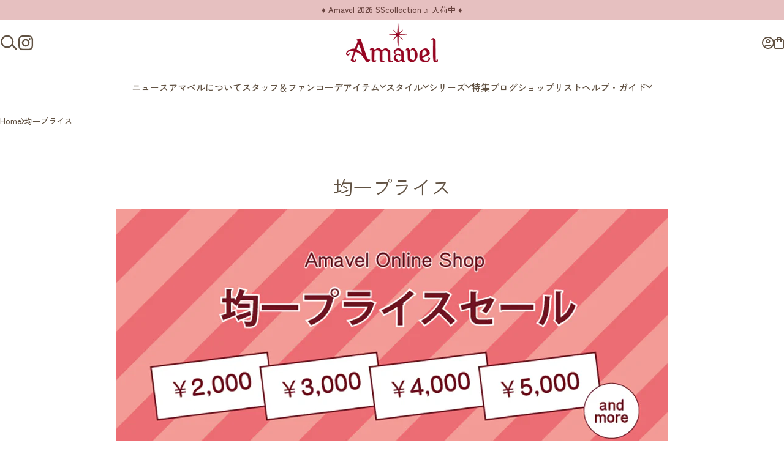

--- FILE ---
content_type: text/html; charset=utf-8
request_url: https://www.amavel.jp/collections/uniform-price
body_size: 61803
content:
<!doctype html>
<html class="no-js" lang="ja" dir="ltr">
  <head>
    <meta charset="utf-8">
    <meta http-equiv="X-UA-Compatible" content="IE=edge,chrome=1">
    <meta name="viewport" content="width=device-width,initial-scale=1">
    <meta name="theme-color" content="#e6c0c0">
    <link rel="canonical" href="https://www.amavel.jp/collections/uniform-price">
    <link rel="preconnect" href="https://cdn.shopify.com" crossorigin>
    <link rel="preconnect" href="https://fonts.shopifycdn.com" crossorigin>
    
    <link rel="dns-prefetch" href="https://ajax.googleapis.com">
    <link rel="dns-prefetch" href="https://maps.googleapis.com">
    <link rel="dns-prefetch" href="https://maps.gstatic.com">
    

    
<meta name="robots" content="noindex"><link rel="shortcut icon" href="//www.amavel.jp/cdn/shop/files/favicon.jpg?crop=center&height=32&v=1651452443&width=32" type="image/png" /><title>均一プライス &ndash; Amavel（アマベル）公式サイト</title><meta name="description" content="上記をクリックいただきますと、各均一金額の一覧ページが開きます。 セール対象以外の商品も含まれて表示されますのでご了承ください。 商品の欠品及び不良などが発覚しました場合は、ご注文をキャンセルさせていただく場合もございます。 その際はメールにてご連絡をさせていただきますのでご了承ください。">
<meta property="og:site_name" content="Amavel（アマベル）公式サイト">
<meta property="og:url" content="https://www.amavel.jp/collections/uniform-price">
<meta property="og:title" content="均一プライス">
<meta property="og:type" content="website">
<meta property="og:description" content="上記をクリックいただきますと、各均一金額の一覧ページが開きます。 セール対象以外の商品も含まれて表示されますのでご了承ください。 商品の欠品及び不良などが発覚しました場合は、ご注文をキャンセルさせていただく場合もございます。 その際はメールにてご連絡をさせていただきますのでご了承ください。"><meta property="og:image" content="http://www.amavel.jp/cdn/shop/files/sns_img251016.png?v=1760614458">
  <meta property="og:image:secure_url" content="https://www.amavel.jp/cdn/shop/files/sns_img251016.png?v=1760614458">
  <meta property="og:image:width" content="1200">
  <meta property="og:image:height" content="628"><meta name="twitter:site" content="@_amavel_">
<meta name="twitter:card" content="summary_large_image">
<meta name="twitter:title" content="均一プライス">
<meta name="twitter:description" content="上記をクリックいただきますと、各均一金額の一覧ページが開きます。 セール対象以外の商品も含まれて表示されますのでご了承ください。 商品の欠品及び不良などが発覚しました場合は、ご注文をキャンセルさせていただく場合もございます。 その際はメールにてご連絡をさせていただきますのでご了承ください。">
<style>@font-face {
  font-family: "Zen Kaku Gothic New";
  font-weight: 500;
  font-style: normal;
  font-display: swap;
  src: url("//www.amavel.jp/cdn/fonts/zen_kaku_gothic_new/zenkakugothicnew_n5.bfe9de7f84b9cc9baf561b1d9bbfb68c500d5ed1.woff2") format("woff2"),
       url("//www.amavel.jp/cdn/fonts/zen_kaku_gothic_new/zenkakugothicnew_n5.cdd387a5accbe1a6e8f15c1ff35b48573637f4e2.woff") format("woff");
}
@font-face {
  font-family: "Zen Kaku Gothic New";
  font-weight: 500;
  font-style: normal;
  font-display: swap;
  src: url("//www.amavel.jp/cdn/fonts/zen_kaku_gothic_new/zenkakugothicnew_n5.bfe9de7f84b9cc9baf561b1d9bbfb68c500d5ed1.woff2") format("woff2"),
       url("//www.amavel.jp/cdn/fonts/zen_kaku_gothic_new/zenkakugothicnew_n5.cdd387a5accbe1a6e8f15c1ff35b48573637f4e2.woff") format("woff");
}
@font-face {
  font-family: "Zen Kaku Gothic New";
  font-weight: 700;
  font-style: normal;
  font-display: swap;
  src: url("//www.amavel.jp/cdn/fonts/zen_kaku_gothic_new/zenkakugothicnew_n7.c629355112e2c4394bf64889a68f5ace346cfdd0.woff2") format("woff2"),
       url("//www.amavel.jp/cdn/fonts/zen_kaku_gothic_new/zenkakugothicnew_n7.42126078c22414f8c87e00eff728b3e0216214d7.woff") format("woff");
}
:root {
    /*! General */
    --color-base-text: 97 82 67;
    --color-base-highlight: 175 214 217;
    --color-base-background: 255 255 255;
    --color-base-button: 230 192 192;
    --color-base-button-gradient: #e6c0c0;
    --color-base-button-text: 97 82 67;
    --color-keyboard-focus: 11 97 205;
    --color-shadow: 168 232 226;
    --color-price: 97 82 67;
    --color-sale-price: 225 29 72;
    --color-sale-tag: 225 29 72;
    --color-sale-tag-text: 255 255 255;
    --color-rating: 245 158 11;
    --color-placeholder: 244 237 237;
    --color-success-text: 77 124 15;
    --color-success-background: 247 254 231;
    --color-error-text: 190 18 60;
    --color-error-background: 255 241 242;
    --color-info-text: 150 5 34;
    --color-info-background: 255 251 235;
    
    /*! Menu and drawers */
    --color-drawer-text: 97 82 67;
    --color-drawer-background: 255 255 255;
    --color-drawer-button-background: 230 192 192;
    --color-drawer-button-gradient: #e6c0c0;
    --color-drawer-button-text: 97 82 67;
    --color-drawer-overlay: 97 82 67;

    /*! Product card */
    --card-radius: var(--rounded-card);
    --card-border-width: 0.0rem;
    --card-border-opacity: 0.0;
    --card-shadow-opacity: 0.1;
    --card-shadow-horizontal-offset: 0.0rem;
    --card-shadow-vertical-offset: 0.0rem;

    /*! Buttons */
    --buttons-radius: var(--rounded-button);
    --buttons-border-width: 1px;
    --buttons-border-opacity: 1.0;
    --buttons-shadow-opacity: 0.0;
    --buttons-shadow-horizontal-offset: 0px;
    --buttons-shadow-vertical-offset: 0px;

    /*! Inputs */
    --inputs-radius: var(--rounded-input);
    --inputs-border-width: 0px;
    --inputs-border-opacity: 0.65;

    /*! Spacing */
    --sp-0d5: 0.125rem;
    --sp-1: 0.25rem;
    --sp-1d5: 0.375rem;
    --sp-2: 0.5rem;
    --sp-2d5: 0.625rem;
    --sp-3: 0.75rem;
    --sp-3d5: 0.875rem;
    --sp-4: 1rem;
    --sp-4d5: 1.125rem;
    --sp-5: 1.25rem;
    --sp-5d5: 1.375rem;
    --sp-6: 1.5rem;
    --sp-6d5: 1.625rem;
    --sp-7: 1.75rem;
    --sp-7d5: 1.875rem;
    --sp-8: 2rem;
    --sp-8d5: 2.125rem;
    --sp-9: 2.25rem;
    --sp-9d5: 2.375rem;
    --sp-10: 2.5rem;
    --sp-10d5: 2.625rem;
    --sp-11: 2.75rem;
    --sp-12: 3rem;
    --sp-13: 3.25rem;
    --sp-14: 3.5rem;
    --sp-15: 3.875rem;
    --sp-16: 4rem;
    --sp-18: 4.5rem;
    --sp-20: 5rem;
    --sp-23: 5.625rem;
    --sp-24: 6rem;
    --sp-28: 7rem;
    --sp-32: 8rem;
    --sp-36: 9rem;
    --sp-40: 10rem;
    --sp-44: 11rem;
    --sp-48: 12rem;
    --sp-52: 13rem;
    --sp-56: 14rem;
    --sp-60: 15rem;
    --sp-64: 16rem;
    --sp-68: 17rem;
    --sp-72: 18rem;
    --sp-80: 20rem;
    --sp-96: 24rem;
    --sp-100: 32rem;

    /*! Font family */
    --font-heading-family: "Zen Kaku Gothic New", sans-serif;
    --font-heading-style: normal;
    --font-heading-weight: 400;
    --font-heading-line-height: 1;
    --font-heading-letter-spacing: 0.0em;
    

    --font-body-family: "Zen Kaku Gothic New", sans-serif;
    --font-body-style: normal;
    --font-body-weight: 500;
    --font-body-line-height: 1.2;
    --font-body-letter-spacing: 0.0em;

    --font-navigation-family: var(--font-heading-family);
    --font-navigation-size: clamp(0.875rem, 0.748rem + 0.3174vw, 1.125rem);
    --font-navigation-weight: 500;
    

    --font-button-family: var(--font-body-family);
    --font-button-size: clamp(0.875rem, 0.8115rem + 0.1587vw, 1.0rem);
    --font-button-weight: 500;
    

    --font-product-family: var(--font-body-family);
    --font-product-size: clamp(1.0rem, 0.873rem + 0.3175vw, 1.25rem);
    --font-product-weight: 500;
    

    /*! Font size */
    --text-3xs: 0.625rem;
    --text-2xs: 0.6875rem;
    --text-xs: 0.75rem;
    --text-2sm: 0.8125rem;
    --text-sm: 0.875rem;
    --text-base: 1.0rem;
    --text-lg: 1.125rem;
    --text-xl: 1.25rem;
    --text-2xl: 1.5rem;
    --text-3xl: 1.875rem;
    --text-4xl: 2.25rem;
    --text-5xl: 3.0rem;
    --text-6xl: 3.75rem;
    --text-7xl: 4.5rem;
    --text-8xl: 6.0rem;

    /*! Layout */
    --page-width: 1100px;
    --gap-padding: clamp(var(--sp-5), 2.526vw, var(--sp-12));
    --grid-gap: clamp(40px, 20vw, 60px);
    --page-padding: var(--sp-5);
    --page-container: min(calc(100vw - var(--scrollbar-width, 0px) - var(--page-padding) * 2), var(--page-width));
    --rounded-button: 3.75rem;
    --rounded-input: 0.375rem;
    --rounded-card: clamp(var(--sp-2d5), 1.053vw, var(--sp-5));
    --rounded-block: clamp(var(--sp-2d5), 1.053vw, var(--sp-5));

    /*! Other */
    --icon-weight: 1.5px;
  }

  @media screen and (min-width: 1024px) {
    :root {
      --page-padding: var(--sp-9);
    }
  }

  @media screen and (min-width: 1280px) {
    :root {
      --gap-padding: var(--sp-12);
      --page-padding: var(--sp-12);
      --page-container: min(calc(100vw - var(--scrollbar-width, 0px) - var(--page-padding) * 2), max(var(--page-width), 1280px));
    }
  }

  @media screen and (min-width: 1536px) {
    :root {
      --page-padding: max(var(--sp-12), 50vw - var(--scrollbar-width, 0px)/2 - var(--page-width)/2);
    }
  }
</style>
  <link rel="preload" as="font" href="//www.amavel.jp/cdn/fonts/zen_kaku_gothic_new/zenkakugothicnew_n5.bfe9de7f84b9cc9baf561b1d9bbfb68c500d5ed1.woff2" type="font/woff2" crossorigin>
  

  <link rel="preload" as="font" href="//www.amavel.jp/cdn/fonts/zen_kaku_gothic_new/zenkakugothicnew_n4.04cfb790a87c2fa56f40f47191b8c05620cc5b9c.woff2" type="font/woff2" crossorigin>
  
<link href="//www.amavel.jp/cdn/shop/t/53/assets/theme.css?v=170060359207655550861759848481" rel="stylesheet" type="text/css" media="all" />
    <link rel="preload" as="font" href="//www.amavel.jp/cdn/fonts/cormorant/cormorant_n4.bd66e8e0031690b46374315bd1c15a17a8dcd450.woff2" type="font/woff2" crossorigin>
    <link rel="preload" as="font" href="//www.amavel.jp/cdn/fonts/zen_old_mincho/zenoldmincho_n4.7e1b50b13d60400e208a9045c83c7f942d334b13.woff2" type="font/woff2" crossorigin>
    
    <link rel="preconnect" href="https://fonts.googleapis.com">
    <link rel="preconnect" href="https://fonts.gstatic.com" crossorigin>
    <link href="https://fonts.googleapis.com/css2?family=Zen+Kaku+Gothic+New&display=swap" rel="stylesheet">


    <link rel="stylesheet" href="//www.amavel.jp/cdn/shop/t/53/assets/apps.css?v=162097722211979372921757672355" media="print" fetchpriority="low" onload="this.media='all'">

    <link href="//www.amavel.jp/cdn/shop/t/53/assets/custom.css?v=82001833055704681481764917362" rel="stylesheet" type="text/css" media="all" />

    <script>window.performance && window.performance.mark && window.performance.mark('shopify.content_for_header.start');</script><meta name="facebook-domain-verification" content="1hdtyqpaizw5ihlekq1e40txcpvyzn">
<meta name="facebook-domain-verification" content="d2lmfbgjji19kcptfty44loe3ndc9m">
<meta name="google-site-verification" content="VbcvRvxm30XRETFuy-aVI3JZpxY3D8H3MUz3K1ViH34">
<meta id="shopify-digital-wallet" name="shopify-digital-wallet" content="/63230181607/digital_wallets/dialog">
<meta name="shopify-checkout-api-token" content="1ce86e35633b165b750209231028b81e">
<link rel="alternate" type="application/atom+xml" title="Feed" href="/collections/uniform-price.atom" />
<link rel="alternate" hreflang="x-default" href="https://www.amavel.jp/collections/uniform-price">
<link rel="alternate" hreflang="ja" href="https://www.amavel.jp/collections/uniform-price">
<link rel="alternate" hreflang="zh-Hant" href="https://www.amavel.jp/zh/collections/uniform-price">
<link rel="alternate" hreflang="en" href="https://www.amavel.jp/en/collections/uniform-price">
<link rel="alternate" hreflang="zh-Hant-JP" href="https://www.amavel.jp/zh/collections/uniform-price">
<link rel="alternate" type="application/json+oembed" href="https://www.amavel.jp/collections/uniform-price.oembed">
<script async="async" src="/checkouts/internal/preloads.js?locale=ja-JP"></script>
<link rel="preconnect" href="https://shop.app" crossorigin="anonymous">
<script async="async" src="https://shop.app/checkouts/internal/preloads.js?locale=ja-JP&shop_id=63230181607" crossorigin="anonymous"></script>
<script id="apple-pay-shop-capabilities" type="application/json">{"shopId":63230181607,"countryCode":"JP","currencyCode":"JPY","merchantCapabilities":["supports3DS"],"merchantId":"gid:\/\/shopify\/Shop\/63230181607","merchantName":"Amavel（アマベル）公式サイト","requiredBillingContactFields":["postalAddress","email","phone"],"requiredShippingContactFields":["postalAddress","email","phone"],"shippingType":"shipping","supportedNetworks":["visa","masterCard","amex","jcb","discover"],"total":{"type":"pending","label":"Amavel（アマベル）公式サイト","amount":"1.00"},"shopifyPaymentsEnabled":true,"supportsSubscriptions":true}</script>
<script id="shopify-features" type="application/json">{"accessToken":"1ce86e35633b165b750209231028b81e","betas":["rich-media-storefront-analytics"],"domain":"www.amavel.jp","predictiveSearch":false,"shopId":63230181607,"locale":"ja"}</script>
<script>var Shopify = Shopify || {};
Shopify.shop = "amavel-weex.myshopify.com";
Shopify.locale = "ja";
Shopify.currency = {"active":"JPY","rate":"1.0"};
Shopify.country = "JP";
Shopify.theme = {"name":"Concept","id":151781933287,"schema_name":"Concept","schema_version":"5.0.1","theme_store_id":2412,"role":"main"};
Shopify.theme.handle = "null";
Shopify.theme.style = {"id":null,"handle":null};
Shopify.cdnHost = "www.amavel.jp/cdn";
Shopify.routes = Shopify.routes || {};
Shopify.routes.root = "/";</script>
<script type="module">!function(o){(o.Shopify=o.Shopify||{}).modules=!0}(window);</script>
<script>!function(o){function n(){var o=[];function n(){o.push(Array.prototype.slice.apply(arguments))}return n.q=o,n}var t=o.Shopify=o.Shopify||{};t.loadFeatures=n(),t.autoloadFeatures=n()}(window);</script>
<script>
  window.ShopifyPay = window.ShopifyPay || {};
  window.ShopifyPay.apiHost = "shop.app\/pay";
  window.ShopifyPay.redirectState = null;
</script>
<script id="shop-js-analytics" type="application/json">{"pageType":"collection"}</script>
<script defer="defer" async type="module" src="//www.amavel.jp/cdn/shopifycloud/shop-js/modules/v2/client.init-shop-cart-sync_0MstufBG.ja.esm.js"></script>
<script defer="defer" async type="module" src="//www.amavel.jp/cdn/shopifycloud/shop-js/modules/v2/chunk.common_jll-23Z1.esm.js"></script>
<script defer="defer" async type="module" src="//www.amavel.jp/cdn/shopifycloud/shop-js/modules/v2/chunk.modal_HXih6-AF.esm.js"></script>
<script type="module">
  await import("//www.amavel.jp/cdn/shopifycloud/shop-js/modules/v2/client.init-shop-cart-sync_0MstufBG.ja.esm.js");
await import("//www.amavel.jp/cdn/shopifycloud/shop-js/modules/v2/chunk.common_jll-23Z1.esm.js");
await import("//www.amavel.jp/cdn/shopifycloud/shop-js/modules/v2/chunk.modal_HXih6-AF.esm.js");

  window.Shopify.SignInWithShop?.initShopCartSync?.({"fedCMEnabled":true,"windoidEnabled":true});

</script>
<script>
  window.Shopify = window.Shopify || {};
  if (!window.Shopify.featureAssets) window.Shopify.featureAssets = {};
  window.Shopify.featureAssets['shop-js'] = {"shop-cart-sync":["modules/v2/client.shop-cart-sync_DN7iwvRY.ja.esm.js","modules/v2/chunk.common_jll-23Z1.esm.js","modules/v2/chunk.modal_HXih6-AF.esm.js"],"init-fed-cm":["modules/v2/client.init-fed-cm_DmZOWWut.ja.esm.js","modules/v2/chunk.common_jll-23Z1.esm.js","modules/v2/chunk.modal_HXih6-AF.esm.js"],"shop-cash-offers":["modules/v2/client.shop-cash-offers_HFfvn_Gz.ja.esm.js","modules/v2/chunk.common_jll-23Z1.esm.js","modules/v2/chunk.modal_HXih6-AF.esm.js"],"shop-login-button":["modules/v2/client.shop-login-button_BVN3pvk0.ja.esm.js","modules/v2/chunk.common_jll-23Z1.esm.js","modules/v2/chunk.modal_HXih6-AF.esm.js"],"pay-button":["modules/v2/client.pay-button_CyS_4GVi.ja.esm.js","modules/v2/chunk.common_jll-23Z1.esm.js","modules/v2/chunk.modal_HXih6-AF.esm.js"],"shop-button":["modules/v2/client.shop-button_zh22db91.ja.esm.js","modules/v2/chunk.common_jll-23Z1.esm.js","modules/v2/chunk.modal_HXih6-AF.esm.js"],"avatar":["modules/v2/client.avatar_BTnouDA3.ja.esm.js"],"init-windoid":["modules/v2/client.init-windoid_BlVJIuJ5.ja.esm.js","modules/v2/chunk.common_jll-23Z1.esm.js","modules/v2/chunk.modal_HXih6-AF.esm.js"],"init-shop-for-new-customer-accounts":["modules/v2/client.init-shop-for-new-customer-accounts_BqzwtUK7.ja.esm.js","modules/v2/client.shop-login-button_BVN3pvk0.ja.esm.js","modules/v2/chunk.common_jll-23Z1.esm.js","modules/v2/chunk.modal_HXih6-AF.esm.js"],"init-shop-email-lookup-coordinator":["modules/v2/client.init-shop-email-lookup-coordinator_DKDv3hKi.ja.esm.js","modules/v2/chunk.common_jll-23Z1.esm.js","modules/v2/chunk.modal_HXih6-AF.esm.js"],"init-shop-cart-sync":["modules/v2/client.init-shop-cart-sync_0MstufBG.ja.esm.js","modules/v2/chunk.common_jll-23Z1.esm.js","modules/v2/chunk.modal_HXih6-AF.esm.js"],"shop-toast-manager":["modules/v2/client.shop-toast-manager_BkVvTGW3.ja.esm.js","modules/v2/chunk.common_jll-23Z1.esm.js","modules/v2/chunk.modal_HXih6-AF.esm.js"],"init-customer-accounts":["modules/v2/client.init-customer-accounts_CZbUHFPX.ja.esm.js","modules/v2/client.shop-login-button_BVN3pvk0.ja.esm.js","modules/v2/chunk.common_jll-23Z1.esm.js","modules/v2/chunk.modal_HXih6-AF.esm.js"],"init-customer-accounts-sign-up":["modules/v2/client.init-customer-accounts-sign-up_C0QA8nCd.ja.esm.js","modules/v2/client.shop-login-button_BVN3pvk0.ja.esm.js","modules/v2/chunk.common_jll-23Z1.esm.js","modules/v2/chunk.modal_HXih6-AF.esm.js"],"shop-follow-button":["modules/v2/client.shop-follow-button_CSkbpFfm.ja.esm.js","modules/v2/chunk.common_jll-23Z1.esm.js","modules/v2/chunk.modal_HXih6-AF.esm.js"],"checkout-modal":["modules/v2/client.checkout-modal_rYdHFJTE.ja.esm.js","modules/v2/chunk.common_jll-23Z1.esm.js","modules/v2/chunk.modal_HXih6-AF.esm.js"],"shop-login":["modules/v2/client.shop-login_DeXIozZF.ja.esm.js","modules/v2/chunk.common_jll-23Z1.esm.js","modules/v2/chunk.modal_HXih6-AF.esm.js"],"lead-capture":["modules/v2/client.lead-capture_DGEoeVgo.ja.esm.js","modules/v2/chunk.common_jll-23Z1.esm.js","modules/v2/chunk.modal_HXih6-AF.esm.js"],"payment-terms":["modules/v2/client.payment-terms_BXPcfuME.ja.esm.js","modules/v2/chunk.common_jll-23Z1.esm.js","modules/v2/chunk.modal_HXih6-AF.esm.js"]};
</script>
<script>(function() {
  var isLoaded = false;
  function asyncLoad() {
    if (isLoaded) return;
    isLoaded = true;
    var urls = ["https:\/\/documents-app.mixlogue.jp\/scripts\/ue87f9sf8e7rd.min.js?shop=amavel-weex.myshopify.com","https:\/\/customer-first-focus.b-cdn.net\/cffOrderifyLoader_min.js?shop=amavel-weex.myshopify.com","https:\/\/s1.staq-cdn.com\/grow\/api\/js\/63230181607\/main.js?sId=63230181607\u0026v=VIZNKGPLWV9JT37CHNLNRVZE\u0026shop=amavel-weex.myshopify.com"];
    for (var i = 0; i < urls.length; i++) {
      var s = document.createElement('script');
      s.type = 'text/javascript';
      s.async = true;
      s.src = urls[i];
      var x = document.getElementsByTagName('script')[0];
      x.parentNode.insertBefore(s, x);
    }
  };
  if(window.attachEvent) {
    window.attachEvent('onload', asyncLoad);
  } else {
    window.addEventListener('load', asyncLoad, false);
  }
})();</script>
<script id="__st">var __st={"a":63230181607,"offset":32400,"reqid":"61ec4e74-2019-4fec-8394-39f525cae31f-1769270828","pageurl":"www.amavel.jp\/collections\/uniform-price","u":"afd5dbf232e9","p":"collection","rtyp":"collection","rid":405476966631};</script>
<script>window.ShopifyPaypalV4VisibilityTracking = true;</script>
<script id="captcha-bootstrap">!function(){'use strict';const t='contact',e='account',n='new_comment',o=[[t,t],['blogs',n],['comments',n],[t,'customer']],c=[[e,'customer_login'],[e,'guest_login'],[e,'recover_customer_password'],[e,'create_customer']],r=t=>t.map((([t,e])=>`form[action*='/${t}']:not([data-nocaptcha='true']) input[name='form_type'][value='${e}']`)).join(','),a=t=>()=>t?[...document.querySelectorAll(t)].map((t=>t.form)):[];function s(){const t=[...o],e=r(t);return a(e)}const i='password',u='form_key',d=['recaptcha-v3-token','g-recaptcha-response','h-captcha-response',i],f=()=>{try{return window.sessionStorage}catch{return}},m='__shopify_v',_=t=>t.elements[u];function p(t,e,n=!1){try{const o=window.sessionStorage,c=JSON.parse(o.getItem(e)),{data:r}=function(t){const{data:e,action:n}=t;return t[m]||n?{data:e,action:n}:{data:t,action:n}}(c);for(const[e,n]of Object.entries(r))t.elements[e]&&(t.elements[e].value=n);n&&o.removeItem(e)}catch(o){console.error('form repopulation failed',{error:o})}}const l='form_type',E='cptcha';function T(t){t.dataset[E]=!0}const w=window,h=w.document,L='Shopify',v='ce_forms',y='captcha';let A=!1;((t,e)=>{const n=(g='f06e6c50-85a8-45c8-87d0-21a2b65856fe',I='https://cdn.shopify.com/shopifycloud/storefront-forms-hcaptcha/ce_storefront_forms_captcha_hcaptcha.v1.5.2.iife.js',D={infoText:'hCaptchaによる保護',privacyText:'プライバシー',termsText:'利用規約'},(t,e,n)=>{const o=w[L][v],c=o.bindForm;if(c)return c(t,g,e,D).then(n);var r;o.q.push([[t,g,e,D],n]),r=I,A||(h.body.append(Object.assign(h.createElement('script'),{id:'captcha-provider',async:!0,src:r})),A=!0)});var g,I,D;w[L]=w[L]||{},w[L][v]=w[L][v]||{},w[L][v].q=[],w[L][y]=w[L][y]||{},w[L][y].protect=function(t,e){n(t,void 0,e),T(t)},Object.freeze(w[L][y]),function(t,e,n,w,h,L){const[v,y,A,g]=function(t,e,n){const i=e?o:[],u=t?c:[],d=[...i,...u],f=r(d),m=r(i),_=r(d.filter((([t,e])=>n.includes(e))));return[a(f),a(m),a(_),s()]}(w,h,L),I=t=>{const e=t.target;return e instanceof HTMLFormElement?e:e&&e.form},D=t=>v().includes(t);t.addEventListener('submit',(t=>{const e=I(t);if(!e)return;const n=D(e)&&!e.dataset.hcaptchaBound&&!e.dataset.recaptchaBound,o=_(e),c=g().includes(e)&&(!o||!o.value);(n||c)&&t.preventDefault(),c&&!n&&(function(t){try{if(!f())return;!function(t){const e=f();if(!e)return;const n=_(t);if(!n)return;const o=n.value;o&&e.removeItem(o)}(t);const e=Array.from(Array(32),(()=>Math.random().toString(36)[2])).join('');!function(t,e){_(t)||t.append(Object.assign(document.createElement('input'),{type:'hidden',name:u})),t.elements[u].value=e}(t,e),function(t,e){const n=f();if(!n)return;const o=[...t.querySelectorAll(`input[type='${i}']`)].map((({name:t})=>t)),c=[...d,...o],r={};for(const[a,s]of new FormData(t).entries())c.includes(a)||(r[a]=s);n.setItem(e,JSON.stringify({[m]:1,action:t.action,data:r}))}(t,e)}catch(e){console.error('failed to persist form',e)}}(e),e.submit())}));const S=(t,e)=>{t&&!t.dataset[E]&&(n(t,e.some((e=>e===t))),T(t))};for(const o of['focusin','change'])t.addEventListener(o,(t=>{const e=I(t);D(e)&&S(e,y())}));const B=e.get('form_key'),M=e.get(l),P=B&&M;t.addEventListener('DOMContentLoaded',(()=>{const t=y();if(P)for(const e of t)e.elements[l].value===M&&p(e,B);[...new Set([...A(),...v().filter((t=>'true'===t.dataset.shopifyCaptcha))])].forEach((e=>S(e,t)))}))}(h,new URLSearchParams(w.location.search),n,t,e,['guest_login'])})(!0,!0)}();</script>
<script integrity="sha256-4kQ18oKyAcykRKYeNunJcIwy7WH5gtpwJnB7kiuLZ1E=" data-source-attribution="shopify.loadfeatures" defer="defer" src="//www.amavel.jp/cdn/shopifycloud/storefront/assets/storefront/load_feature-a0a9edcb.js" crossorigin="anonymous"></script>
<script crossorigin="anonymous" defer="defer" src="//www.amavel.jp/cdn/shopifycloud/storefront/assets/shopify_pay/storefront-65b4c6d7.js?v=20250812"></script>
<script data-source-attribution="shopify.dynamic_checkout.dynamic.init">var Shopify=Shopify||{};Shopify.PaymentButton=Shopify.PaymentButton||{isStorefrontPortableWallets:!0,init:function(){window.Shopify.PaymentButton.init=function(){};var t=document.createElement("script");t.src="https://www.amavel.jp/cdn/shopifycloud/portable-wallets/latest/portable-wallets.ja.js",t.type="module",document.head.appendChild(t)}};
</script>
<script data-source-attribution="shopify.dynamic_checkout.buyer_consent">
  function portableWalletsHideBuyerConsent(e){var t=document.getElementById("shopify-buyer-consent"),n=document.getElementById("shopify-subscription-policy-button");t&&n&&(t.classList.add("hidden"),t.setAttribute("aria-hidden","true"),n.removeEventListener("click",e))}function portableWalletsShowBuyerConsent(e){var t=document.getElementById("shopify-buyer-consent"),n=document.getElementById("shopify-subscription-policy-button");t&&n&&(t.classList.remove("hidden"),t.removeAttribute("aria-hidden"),n.addEventListener("click",e))}window.Shopify?.PaymentButton&&(window.Shopify.PaymentButton.hideBuyerConsent=portableWalletsHideBuyerConsent,window.Shopify.PaymentButton.showBuyerConsent=portableWalletsShowBuyerConsent);
</script>
<script data-source-attribution="shopify.dynamic_checkout.cart.bootstrap">document.addEventListener("DOMContentLoaded",(function(){function t(){return document.querySelector("shopify-accelerated-checkout-cart, shopify-accelerated-checkout")}if(t())Shopify.PaymentButton.init();else{new MutationObserver((function(e,n){t()&&(Shopify.PaymentButton.init(),n.disconnect())})).observe(document.body,{childList:!0,subtree:!0})}}));
</script>
<link id="shopify-accelerated-checkout-styles" rel="stylesheet" media="screen" href="https://www.amavel.jp/cdn/shopifycloud/portable-wallets/latest/accelerated-checkout-backwards-compat.css" crossorigin="anonymous">
<style id="shopify-accelerated-checkout-cart">
        #shopify-buyer-consent {
  margin-top: 1em;
  display: inline-block;
  width: 100%;
}

#shopify-buyer-consent.hidden {
  display: none;
}

#shopify-subscription-policy-button {
  background: none;
  border: none;
  padding: 0;
  text-decoration: underline;
  font-size: inherit;
  cursor: pointer;
}

#shopify-subscription-policy-button::before {
  box-shadow: none;
}

      </style>

<script>window.performance && window.performance.mark && window.performance.mark('shopify.content_for_header.end');</script>

    <script src="//www.amavel.jp/cdn/shop/t/53/assets/vendor.js?v=83836565987576270061757672355" defer="defer"></script>
    <script src="//www.amavel.jp/cdn/shop/t/53/assets/theme.js?v=19654687357436567681760505698" defer="defer"></script>
    <script src="//www.amavel.jp/cdn/shop/t/53/assets/custom.js?v=140957784974401125851760505323" defer="defer"></script><script>
  document.documentElement.classList.replace('no-js', 'js');

  window.theme = window.theme || {};
  theme.routes = {
    shop_url: 'https://www.amavel.jp',
    root_url: '/',
    cart_url: '/cart',
    cart_add_url: '/cart/add',
    cart_change_url: '/cart/change',
    cart_update_url: '/cart/update',
    search_url: '/search',
    predictive_search_url: '/search/suggest'
  };

  theme.variantStrings = {
    preOrder: "予約",
    addToCart: "カートに追加する",
    soldOut: "SOLD OUT",
    unavailable: "利用できません",
    addToBundle: "バンドルに追加",
    backInStock: "利用可能になったら通知してください"
  };

  theme.shippingCalculatorStrings = {
    error: "送料の取得中に1つ以上のエラーが発生しました",
    notFound: "申し訳ございませんが、ご指定の住所への配送は行っておりません。",
    oneResult: "お客様のご住所に対する送料は一律です",
    multipleResults: "ご住所によって送料が異なります。"
  };

  theme.discountStrings = {
    error: "クーポンコードはあなたのカートには適用できません。",
    shippingError: "配送料の割引は、住所を追加した後のチェックアウト時に表示されます"
  };

  theme.recipientFormStrings = {
    expanded: "ギフトカード受取人フォームが展開されました",
    collapsed: "ギフトカード受取人フォームが折りたたまれました"
  };

  theme.quickOrderListStrings = {
    itemsAdded: "[quantity]個のアイテムが追加されました",
    itemAdded: "[quantity]個のアイテムが追加されました",
    itemsRemoved: "[quantity]個のアイテムが削除されました",
    itemRemoved: "[quantity]個のアイテムが削除されました",
    viewCart: "カートを見る",
    each: "[money]\/ユニット",
    minError: "このアイテムの最小値は[min]です",
    maxError: "このアイテムの最大値は[max]です",
    stepError: "このアイテムは、[step]の増分でのみ追加できます"
  };

  theme.cartStrings = {
    error: "カートの更新中にエラーが発生しました。もう一度試してください。",
    quantityError: "この商品は [quantity] 個のみカートに追加できます。",
    giftNoteAttribute: "ギフトメッセージ",
    giftWrapAttribute: "ギフトラッピング",
    giftWrapBooleanTrue: "はい",
    targetProductAttribute: "対象"
  };

  theme.dateStrings = {
    d: "日",
    day: "日",
    days: "日",
    h: "時",
    hour: "時間",
    hours: "時間",
    m: "分",
    minute: "分",
    minutes: "分",
    s: "秒",
    second: "秒",
    seconds: "秒"
  };theme.strings = {
    recentlyViewedEmpty: "最近閲覧したコンテンツはありません。",
    close: "閉じる",
    next: "次へ",
    previous: "前へ",
    qrImageAlt: "QRコード — ギフトカードを引き換えるためにスキャン"
  };

  theme.settings = {
    moneyFormat: "¥{{amount_no_decimals}}",
    moneyWithCurrencyFormat: "¥{{amount_no_decimals}} JPY",
    currencyCodeEnabled: false,
    externalLinksNewTab: true,
    cartType: "page",
    isCartTemplate: false,
    pswpModule: "\/\/www.amavel.jp\/cdn\/shop\/t\/53\/assets\/photoswipe.min.js?v=41760041872977459911757672355",
    themeName: 'Concept',
    themeVersion: '5.0.1',
    agencyId: ''
  };</script>
<!-- BEGIN app block: shopify://apps/leeep-ugc/blocks/tracking/d2efb67d-fe03-4476-a386-d4a4160b094c --><!-- LEEEP tracking tag start -->
<script src="https://tracking.leeep.jp/v1/tracking/js" defer></script>
<script src="https://cite.leeep.jp/v2/embed/js" defer></script>
<script defer>
  document.addEventListener('DOMContentLoaded', _ => {
    // product id を取得
    // cart product id を product id として利用する
    

    
      // そのまま cart product id を product id として利用する

      // 移行期間のガードコード
      // metafield_key_product_id から product id を取得出来た場合はそちらを利用する
      
      
      // ガードここまで
    

    // cite one tag
    LeeepCite.init({
      site_id: '1399934995207819264',
      uid: '',
      product_id: ''
    });
  });
</script>
<!-- LEEEP tracking tag end -->


<!-- END app block --><!-- BEGIN app block: shopify://apps/eg-auto-add-to-cart/blocks/app-embed/0f7d4f74-1e89-4820-aec4-6564d7e535d2 -->










  
    <script
      async
      type="text/javascript"
      src="https://cdn.506.io/eg/script.js?shop=amavel-weex.myshopify.com&v=7"
    ></script>
  



  <meta id="easygift-shop" itemid="c2hvcF8kXzE3NjkyNzA4Mjg=" content="{&quot;isInstalled&quot;:true,&quot;installedOn&quot;:&quot;2022-05-12T01:02:59.803Z&quot;,&quot;appVersion&quot;:&quot;3.0&quot;,&quot;subscriptionName&quot;:&quot;Unlimited&quot;,&quot;cartAnalytics&quot;:true,&quot;freeTrialEndsOn&quot;:&quot;2022-05-17T01:03:00.017Z&quot;,&quot;settings&quot;:{&quot;reminderBannerStyle&quot;:{&quot;position&quot;:{&quot;horizontal&quot;:&quot;right&quot;,&quot;vertical&quot;:&quot;bottom&quot;},&quot;imageUrl&quot;:null,&quot;closingMode&quot;:&quot;doNotAutoClose&quot;,&quot;cssStyles&quot;:&quot;&quot;,&quot;displayAfter&quot;:5,&quot;headerText&quot;:&quot;&quot;,&quot;primaryColor&quot;:&quot;#000000&quot;,&quot;reshowBannerAfter&quot;:&quot;everyNewSession&quot;,&quot;selfcloseAfter&quot;:5,&quot;showImage&quot;:false,&quot;subHeaderText&quot;:&quot;&quot;},&quot;addedItemIdentifier&quot;:&quot;_Gifted&quot;,&quot;ignoreOtherAppLineItems&quot;:null,&quot;customVariantsInfoLifetimeMins&quot;:1440,&quot;redirectPath&quot;:null,&quot;ignoreNonStandardCartRequests&quot;:false,&quot;bannerStyle&quot;:{&quot;position&quot;:{&quot;horizontal&quot;:&quot;right&quot;,&quot;vertical&quot;:&quot;bottom&quot;},&quot;cssStyles&quot;:null,&quot;primaryColor&quot;:&quot;#000000&quot;},&quot;themePresetId&quot;:&quot;0&quot;,&quot;notificationStyle&quot;:{&quot;position&quot;:{&quot;horizontal&quot;:&quot;right&quot;,&quot;vertical&quot;:&quot;bottom&quot;},&quot;primaryColor&quot;:&quot;#3A3A3A&quot;,&quot;duration&quot;:&quot;3.0&quot;,&quot;cssStyles&quot;:&quot;#aca-notifications-wrapper {\n  display: block;\n  right: 0;\n  bottom: 0;\n  position: fixed;\n  z-index: 99999999;\n  max-height: 100%;\n  overflow: auto;\n}\n.aca-notification-container {\n  display: flex;\n  flex-direction: row;\n  text-align: left;\n  font-size: 16px;\n  margin: 12px;\n  padding: 8px;\n  background-color: #FFFFFF;\n  width: fit-content;\n  box-shadow: rgb(170 170 170) 0px 0px 5px;\n  border-radius: 8px;\n  opacity: 0;\n  transition: opacity 0.4s ease-in-out;\n}\n.aca-notification-container .aca-notification-image {\n  display: flex;\n  align-items: center;\n  justify-content: center;\n  min-height: 60px;\n  min-width: 60px;\n  height: 60px;\n  width: 60px;\n  background-color: #FFFFFF;\n  margin: 8px;\n}\n.aca-notification-image img {\n  display: block;\n  max-width: 100%;\n  max-height: 100%;\n  width: auto;\n  height: auto;\n  border-radius: 6px;\n  box-shadow: rgba(99, 115, 129, 0.29) 0px 0px 4px 1px;\n}\n.aca-notification-container .aca-notification-text {\n  flex-grow: 1;\n  margin: 8px;\n  max-width: 260px;\n}\n.aca-notification-heading {\n  font-size: 24px;\n  margin: 0 0 0.3em 0;\n  line-height: normal;\n  word-break: break-word;\n  line-height: 1.2;\n  max-height: 3.6em;\n  overflow: hidden;\n  color: #3A3A3A;\n}\n.aca-notification-subheading {\n  font-size: 18px;\n  margin: 0;\n  line-height: normal;\n  word-break: break-word;\n  line-height: 1.4;\n  max-height: 5.6em;\n  overflow: hidden;\n  color: #3A3A3A;\n}\n@media screen and (max-width: 450px) {\n  #aca-notifications-wrapper {\n    left: 0;\n    right: 0;\n  }\n  .aca-notification-container {\n    width: auto;\n  }\n.aca-notification-container .aca-notification-text {\n    max-width: none;\n  }\n}&quot;,&quot;hasCustomizations&quot;:false},&quot;fetchCartData&quot;:false,&quot;useLocalStorage&quot;:{&quot;expiryMinutes&quot;:null,&quot;enabled&quot;:false},&quot;popupStyle&quot;:{&quot;primaryColor&quot;:&quot;#93001c&quot;,&quot;secondaryColor&quot;:&quot;#3A3A3A&quot;,&quot;cssStyles&quot;:&quot;#aca-modal {\n  position: fixed;\n  left: 0;\n  top: 0;\n  width: 100%;\n  height: 100%;\n  background: rgba(0, 0, 0, 0.5);\n  z-index: 99999999;\n  overflow-x: hidden;\n  overflow-y: auto;\n  display: block;\n}\n#aca-modal-wrapper {\n  display: flex;\n  align-items: center;\n  width: 80%;\n  height: auto;\n  max-width: 1000px;\n  min-height: calc(100% - 60px);\n  margin: 30px auto;\n}\n#aca-modal-container {\n  position: relative;\n  display: flex;\n  flex-direction: column;\n  align-items: center;\n  justify-content: center;\n  box-shadow: 0 0 1.5rem rgba(17, 17, 17, 0.7);\n  width: 100%;\n  padding: 20px;\n  background-color: #FFFFFF;\n}\n#aca-close-icon-container {\n  position: absolute;\n  top: 12px;\n  right: 12px;\n  width: 25px;\n  display: none;\n}\n#aca-close-icon {\n  stroke: #333333;\n}\n#aca-modal-custom-image-container {\n  background-color: #FFFFFF;\n  margin: 0.5em 0;\n}\n#aca-modal-custom-image-container img {\n  display: block;\n  min-width: 60px;\n  min-height: 60px;\n  max-width: 200px;\n  max-height: 200px;\n  width: auto;\n  height: auto;\n}\n#aca-modal-headline {\n  text-align: center;\n  text-transform: none;\n  letter-spacing: normal;\n  margin: 0.5em 0;\n  font-size: 30px;\n  color: #3A3A3A;\n}\n#aca-modal-subheadline {\n  text-align: center;\n  font-weight: normal;\n  margin: 0 0 0.5em 0;\n  font-size: 20px;\n  color: #3A3A3A;\n}\n#aca-products-container {\n  display: flex;\n  align-items: flex-start;\n  justify-content: center;\n  flex-wrap: wrap;\n  width: 85%;\n}\n#aca-products-container .aca-product {\n  text-align: center;\n  margin: 30px;\n  width: 200px;\n}\n.aca-product-image {\n  display: flex;\n  align-items: center;\n  justify-content: center;\n  width: 100%;\n  height: 200px;\n  background-color: #FFFFFF;\n  margin-bottom: 1em;\n}\n.aca-product-image img {\n  display: block;\n  max-width: 100%;\n  max-height: 100%;\n  width: auto;\n  height: auto;\n}\n.aca-product-name, .aca-subscription-name {\n  color: #333333;\n  line-height: inherit;\n  word-break: break-word;\n  font-size: 16px;\n}\n.aca-product-price {\n  color: #333333;\n  line-height: inherit;\n  font-size: 16px;\n}\n.aca-subscription-label {\n  color: #333333;\n  line-height: inherit;\n  word-break: break-word;\n  font-weight: 600;\n  font-size: 16px;\n}\n.aca-product-dropdown {\n  position: relative;\n  display: flex;\n  align-items: center;\n  cursor: pointer;\n  width: 100%;\n  height: 42px;\n  background-color: #FFFFFF;\n  line-height: inherit;\n  margin-bottom: 1em;\n}\n.aca-product-dropdown .dropdown-icon {\n  position: absolute;\n  right: 8px;\n  height: 12px;\n  width: 12px;\n  fill: #E1E3E4;\n}\n.aca-product-dropdown select::before,\n.aca-product-dropdown select::after {\n  box-sizing: border-box;\n}\nselect.aca-product-dropdown::-ms-expand {\n  display: none;\n}\n.aca-product-dropdown select {\n  box-sizing: border-box;\n  background-color: transparent;\n  border: none;\n  margin: 0;\n  cursor: inherit;\n  line-height: inherit;\n  outline: none;\n  -moz-appearance: none;\n  -webkit-appearance: none;\n  appearance: none;\n  background-image: none;\n  border-top-left-radius: 0;\n  border-top-right-radius: 0;\n  border-bottom-right-radius: 0;\n  border-bottom-left-radius: 0;\n  z-index: 1;\n  width: 100%;\n  height: 100%;\n  cursor: pointer;\n  border: 1px solid #E1E3E4;\n  border-radius: 2px;\n  color: #333333;\n  padding: 0 30px 0 10px;\n  font-size: 15px;\n}\n.aca-product-button {\n  border: none;\n  cursor: pointer;\n  width: 100%;\n  min-height: 42px;\n  word-break: break-word;\n  padding: 8px 14px;\n  background-color: #93001c;\n  text-transform: uppercase;\n  line-height: inherit;\n  border: 1px solid transparent;\n  border-radius: 2px;\n  font-size: 14px;\n  color: #FFFFFF;\n  font-weight: bold;\n  letter-spacing: 1.039px;\n}\n.aca-product-button.aca-product-out-of-stock-button {\n  cursor: default;\n  border: 1px solid #93001c;\n  background-color: #FFFFFF;\n  color: #93001c;\n}\n#aca-bottom-close {\n  cursor: pointer;\n  text-align: center;\n  word-break: break-word;\n  color: #93001c;\n  font-size: 16px;\n}\n@media screen and (min-width: 951px) and (max-width: 1200px) {\n   #aca-products-container {\n    width: 95%;\n    padding: 20px 0;\n  }\n  #aca-products-container .aca-product {\n    margin: 20px 3%;\n    padding: 0;\n  }\n}\n@media screen and (min-width: 951px) and (max-width: 1024px) {\n  #aca-products-container .aca-product {\n    margin: 20px 2%;\n  }\n}\n@media screen and (max-width: 950px) {\n  #aca-products-container {\n    width: 95%;\n    padding: 0;\n  }\n  #aca-products-container .aca-product {\n    width: 45%;\n    max-width: 200px;\n    margin: 2.5%;\n  }\n}\n@media screen and (min-width: 602px) and (max-width: 950px) {\n  #aca-products-container .aca-product {\n    margin: 4%;\n  }\n}\n@media screen and (max-width: 767px) {\n  #aca-modal-wrapper {\n    width: 90%;\n  }\n}\n@media screen and (max-width: 576px) {\n  #aca-modal-container {\n    padding: 23px 0 0;\n  }\n  #aca-close-icon-container {\n    display: block;\n  }\n  #aca-bottom-close {\n    margin: 10px;\n    font-size: 14px;\n  }\n  #aca-modal-headline {\n    margin: 10px 5%;\n    font-size: 20px;\n  }\n  #aca-modal-subheadline {\n    margin: 0 0 5px 0;\n    font-size: 16px;\n  }\n  .aca-product-image {\n    height: 100px;\n    margin: 0;\n  }\n  .aca-product-name, .aca-subscription-name {\n    font-size: 12px;\n    margin: 5px 0;\n  }\n  .aca-product-dropdown select, .aca-product-button, .aca-subscription-label {\n    font-size: 12px;\n  }\n  .aca-product-dropdown {\n    height: 30px;\n    margin-bottom: 7px;\n  }\n  .aca-product-button {\n    min-height: 30px;\n    padding: 4px;\n    margin-bottom: 7px;\n  }\n}&quot;,&quot;hasCustomizations&quot;:false,&quot;addButtonText&quot;:&quot;選択する&quot;,&quot;dismissButtonText&quot;:&quot;閉じる&quot;,&quot;outOfStockButtonText&quot;:&quot;在庫無し&quot;,&quot;imageUrl&quot;:null,&quot;showProductLink&quot;:false,&quot;subscriptionLabel&quot;:&quot;Subscription Plan&quot;},&quot;refreshAfterBannerClick&quot;:false,&quot;disableReapplyRules&quot;:false,&quot;disableReloadOnFailedAddition&quot;:false,&quot;autoReloadCartPage&quot;:false,&quot;ajaxRedirectPath&quot;:null,&quot;allowSimultaneousRequests&quot;:false,&quot;applyRulesOnCheckout&quot;:false,&quot;enableCartCtrlOverrides&quot;:true,&quot;scriptSettings&quot;:{&quot;branding&quot;:{&quot;removalRequestSent&quot;:null,&quot;show&quot;:false},&quot;productPageRedirection&quot;:{&quot;enabled&quot;:false,&quot;products&quot;:[],&quot;redirectionURL&quot;:&quot;\/&quot;},&quot;debugging&quot;:{&quot;enabled&quot;:false,&quot;enabledOn&quot;:null,&quot;stringifyObj&quot;:false},&quot;customCSS&quot;:null,&quot;hideAlertsOnFrontend&quot;:false,&quot;removeEGPropertyFromSplitActionLineItems&quot;:false,&quot;fetchProductInfoFromSavedDomain&quot;:false,&quot;enableBuyNowInterceptions&quot;:false,&quot;removeProductsAddedFromExpiredRules&quot;:false,&quot;useFinalPrice&quot;:false,&quot;hideGiftedPropertyText&quot;:false,&quot;fetchCartDataBeforeRequest&quot;:false,&quot;decodePayload&quot;:false,&quot;delayUpdates&quot;:2000}},&quot;translations&quot;:null,&quot;defaultLocale&quot;:&quot;ja&quot;,&quot;shopDomain&quot;:&quot;www.amavel.jp&quot;}">


<script defer>
  (async function() {
    try {

      const blockVersion = "v3"
      if (blockVersion != "v3") {
        return
      }

      let metaErrorFlag = false;
      if (metaErrorFlag) {
        return
      }

      // Parse metafields as JSON
      const metafields = {};

      // Process metafields in JavaScript
      let savedRulesArray = [];
      for (const [key, value] of Object.entries(metafields)) {
        if (value) {
          for (const prop in value) {
            // avoiding Object.Keys for performance gain -- no need to make an array of keys.
            savedRulesArray.push(value);
            break;
          }
        }
      }

      const metaTag = document.createElement('meta');
      metaTag.id = 'easygift-rules';
      metaTag.content = JSON.stringify(savedRulesArray);
      metaTag.setAttribute('itemid', 'cnVsZXNfJF8xNzY5MjcwODI4');

      document.head.appendChild(metaTag);
      } catch (err) {
        
      }
  })();
</script>


  <script
    type="text/javascript"
    defer
  >

    (function () {
      try {
        window.EG_INFO = window.EG_INFO || {};
        var shopInfo = {"isInstalled":true,"installedOn":"2022-05-12T01:02:59.803Z","appVersion":"3.0","subscriptionName":"Unlimited","cartAnalytics":true,"freeTrialEndsOn":"2022-05-17T01:03:00.017Z","settings":{"reminderBannerStyle":{"position":{"horizontal":"right","vertical":"bottom"},"imageUrl":null,"closingMode":"doNotAutoClose","cssStyles":"","displayAfter":5,"headerText":"","primaryColor":"#000000","reshowBannerAfter":"everyNewSession","selfcloseAfter":5,"showImage":false,"subHeaderText":""},"addedItemIdentifier":"_Gifted","ignoreOtherAppLineItems":null,"customVariantsInfoLifetimeMins":1440,"redirectPath":null,"ignoreNonStandardCartRequests":false,"bannerStyle":{"position":{"horizontal":"right","vertical":"bottom"},"cssStyles":null,"primaryColor":"#000000"},"themePresetId":"0","notificationStyle":{"position":{"horizontal":"right","vertical":"bottom"},"primaryColor":"#3A3A3A","duration":"3.0","cssStyles":"#aca-notifications-wrapper {\n  display: block;\n  right: 0;\n  bottom: 0;\n  position: fixed;\n  z-index: 99999999;\n  max-height: 100%;\n  overflow: auto;\n}\n.aca-notification-container {\n  display: flex;\n  flex-direction: row;\n  text-align: left;\n  font-size: 16px;\n  margin: 12px;\n  padding: 8px;\n  background-color: #FFFFFF;\n  width: fit-content;\n  box-shadow: rgb(170 170 170) 0px 0px 5px;\n  border-radius: 8px;\n  opacity: 0;\n  transition: opacity 0.4s ease-in-out;\n}\n.aca-notification-container .aca-notification-image {\n  display: flex;\n  align-items: center;\n  justify-content: center;\n  min-height: 60px;\n  min-width: 60px;\n  height: 60px;\n  width: 60px;\n  background-color: #FFFFFF;\n  margin: 8px;\n}\n.aca-notification-image img {\n  display: block;\n  max-width: 100%;\n  max-height: 100%;\n  width: auto;\n  height: auto;\n  border-radius: 6px;\n  box-shadow: rgba(99, 115, 129, 0.29) 0px 0px 4px 1px;\n}\n.aca-notification-container .aca-notification-text {\n  flex-grow: 1;\n  margin: 8px;\n  max-width: 260px;\n}\n.aca-notification-heading {\n  font-size: 24px;\n  margin: 0 0 0.3em 0;\n  line-height: normal;\n  word-break: break-word;\n  line-height: 1.2;\n  max-height: 3.6em;\n  overflow: hidden;\n  color: #3A3A3A;\n}\n.aca-notification-subheading {\n  font-size: 18px;\n  margin: 0;\n  line-height: normal;\n  word-break: break-word;\n  line-height: 1.4;\n  max-height: 5.6em;\n  overflow: hidden;\n  color: #3A3A3A;\n}\n@media screen and (max-width: 450px) {\n  #aca-notifications-wrapper {\n    left: 0;\n    right: 0;\n  }\n  .aca-notification-container {\n    width: auto;\n  }\n.aca-notification-container .aca-notification-text {\n    max-width: none;\n  }\n}","hasCustomizations":false},"fetchCartData":false,"useLocalStorage":{"expiryMinutes":null,"enabled":false},"popupStyle":{"primaryColor":"#93001c","secondaryColor":"#3A3A3A","cssStyles":"#aca-modal {\n  position: fixed;\n  left: 0;\n  top: 0;\n  width: 100%;\n  height: 100%;\n  background: rgba(0, 0, 0, 0.5);\n  z-index: 99999999;\n  overflow-x: hidden;\n  overflow-y: auto;\n  display: block;\n}\n#aca-modal-wrapper {\n  display: flex;\n  align-items: center;\n  width: 80%;\n  height: auto;\n  max-width: 1000px;\n  min-height: calc(100% - 60px);\n  margin: 30px auto;\n}\n#aca-modal-container {\n  position: relative;\n  display: flex;\n  flex-direction: column;\n  align-items: center;\n  justify-content: center;\n  box-shadow: 0 0 1.5rem rgba(17, 17, 17, 0.7);\n  width: 100%;\n  padding: 20px;\n  background-color: #FFFFFF;\n}\n#aca-close-icon-container {\n  position: absolute;\n  top: 12px;\n  right: 12px;\n  width: 25px;\n  display: none;\n}\n#aca-close-icon {\n  stroke: #333333;\n}\n#aca-modal-custom-image-container {\n  background-color: #FFFFFF;\n  margin: 0.5em 0;\n}\n#aca-modal-custom-image-container img {\n  display: block;\n  min-width: 60px;\n  min-height: 60px;\n  max-width: 200px;\n  max-height: 200px;\n  width: auto;\n  height: auto;\n}\n#aca-modal-headline {\n  text-align: center;\n  text-transform: none;\n  letter-spacing: normal;\n  margin: 0.5em 0;\n  font-size: 30px;\n  color: #3A3A3A;\n}\n#aca-modal-subheadline {\n  text-align: center;\n  font-weight: normal;\n  margin: 0 0 0.5em 0;\n  font-size: 20px;\n  color: #3A3A3A;\n}\n#aca-products-container {\n  display: flex;\n  align-items: flex-start;\n  justify-content: center;\n  flex-wrap: wrap;\n  width: 85%;\n}\n#aca-products-container .aca-product {\n  text-align: center;\n  margin: 30px;\n  width: 200px;\n}\n.aca-product-image {\n  display: flex;\n  align-items: center;\n  justify-content: center;\n  width: 100%;\n  height: 200px;\n  background-color: #FFFFFF;\n  margin-bottom: 1em;\n}\n.aca-product-image img {\n  display: block;\n  max-width: 100%;\n  max-height: 100%;\n  width: auto;\n  height: auto;\n}\n.aca-product-name, .aca-subscription-name {\n  color: #333333;\n  line-height: inherit;\n  word-break: break-word;\n  font-size: 16px;\n}\n.aca-product-price {\n  color: #333333;\n  line-height: inherit;\n  font-size: 16px;\n}\n.aca-subscription-label {\n  color: #333333;\n  line-height: inherit;\n  word-break: break-word;\n  font-weight: 600;\n  font-size: 16px;\n}\n.aca-product-dropdown {\n  position: relative;\n  display: flex;\n  align-items: center;\n  cursor: pointer;\n  width: 100%;\n  height: 42px;\n  background-color: #FFFFFF;\n  line-height: inherit;\n  margin-bottom: 1em;\n}\n.aca-product-dropdown .dropdown-icon {\n  position: absolute;\n  right: 8px;\n  height: 12px;\n  width: 12px;\n  fill: #E1E3E4;\n}\n.aca-product-dropdown select::before,\n.aca-product-dropdown select::after {\n  box-sizing: border-box;\n}\nselect.aca-product-dropdown::-ms-expand {\n  display: none;\n}\n.aca-product-dropdown select {\n  box-sizing: border-box;\n  background-color: transparent;\n  border: none;\n  margin: 0;\n  cursor: inherit;\n  line-height: inherit;\n  outline: none;\n  -moz-appearance: none;\n  -webkit-appearance: none;\n  appearance: none;\n  background-image: none;\n  border-top-left-radius: 0;\n  border-top-right-radius: 0;\n  border-bottom-right-radius: 0;\n  border-bottom-left-radius: 0;\n  z-index: 1;\n  width: 100%;\n  height: 100%;\n  cursor: pointer;\n  border: 1px solid #E1E3E4;\n  border-radius: 2px;\n  color: #333333;\n  padding: 0 30px 0 10px;\n  font-size: 15px;\n}\n.aca-product-button {\n  border: none;\n  cursor: pointer;\n  width: 100%;\n  min-height: 42px;\n  word-break: break-word;\n  padding: 8px 14px;\n  background-color: #93001c;\n  text-transform: uppercase;\n  line-height: inherit;\n  border: 1px solid transparent;\n  border-radius: 2px;\n  font-size: 14px;\n  color: #FFFFFF;\n  font-weight: bold;\n  letter-spacing: 1.039px;\n}\n.aca-product-button.aca-product-out-of-stock-button {\n  cursor: default;\n  border: 1px solid #93001c;\n  background-color: #FFFFFF;\n  color: #93001c;\n}\n#aca-bottom-close {\n  cursor: pointer;\n  text-align: center;\n  word-break: break-word;\n  color: #93001c;\n  font-size: 16px;\n}\n@media screen and (min-width: 951px) and (max-width: 1200px) {\n   #aca-products-container {\n    width: 95%;\n    padding: 20px 0;\n  }\n  #aca-products-container .aca-product {\n    margin: 20px 3%;\n    padding: 0;\n  }\n}\n@media screen and (min-width: 951px) and (max-width: 1024px) {\n  #aca-products-container .aca-product {\n    margin: 20px 2%;\n  }\n}\n@media screen and (max-width: 950px) {\n  #aca-products-container {\n    width: 95%;\n    padding: 0;\n  }\n  #aca-products-container .aca-product {\n    width: 45%;\n    max-width: 200px;\n    margin: 2.5%;\n  }\n}\n@media screen and (min-width: 602px) and (max-width: 950px) {\n  #aca-products-container .aca-product {\n    margin: 4%;\n  }\n}\n@media screen and (max-width: 767px) {\n  #aca-modal-wrapper {\n    width: 90%;\n  }\n}\n@media screen and (max-width: 576px) {\n  #aca-modal-container {\n    padding: 23px 0 0;\n  }\n  #aca-close-icon-container {\n    display: block;\n  }\n  #aca-bottom-close {\n    margin: 10px;\n    font-size: 14px;\n  }\n  #aca-modal-headline {\n    margin: 10px 5%;\n    font-size: 20px;\n  }\n  #aca-modal-subheadline {\n    margin: 0 0 5px 0;\n    font-size: 16px;\n  }\n  .aca-product-image {\n    height: 100px;\n    margin: 0;\n  }\n  .aca-product-name, .aca-subscription-name {\n    font-size: 12px;\n    margin: 5px 0;\n  }\n  .aca-product-dropdown select, .aca-product-button, .aca-subscription-label {\n    font-size: 12px;\n  }\n  .aca-product-dropdown {\n    height: 30px;\n    margin-bottom: 7px;\n  }\n  .aca-product-button {\n    min-height: 30px;\n    padding: 4px;\n    margin-bottom: 7px;\n  }\n}","hasCustomizations":false,"addButtonText":"選択する","dismissButtonText":"閉じる","outOfStockButtonText":"在庫無し","imageUrl":null,"showProductLink":false,"subscriptionLabel":"Subscription Plan"},"refreshAfterBannerClick":false,"disableReapplyRules":false,"disableReloadOnFailedAddition":false,"autoReloadCartPage":false,"ajaxRedirectPath":null,"allowSimultaneousRequests":false,"applyRulesOnCheckout":false,"enableCartCtrlOverrides":true,"scriptSettings":{"branding":{"removalRequestSent":null,"show":false},"productPageRedirection":{"enabled":false,"products":[],"redirectionURL":"\/"},"debugging":{"enabled":false,"enabledOn":null,"stringifyObj":false},"customCSS":null,"hideAlertsOnFrontend":false,"removeEGPropertyFromSplitActionLineItems":false,"fetchProductInfoFromSavedDomain":false,"enableBuyNowInterceptions":false,"removeProductsAddedFromExpiredRules":false,"useFinalPrice":false,"hideGiftedPropertyText":false,"fetchCartDataBeforeRequest":false,"decodePayload":false,"delayUpdates":2000}},"translations":null,"defaultLocale":"ja","shopDomain":"www.amavel.jp"};
        var productRedirectionEnabled = shopInfo.settings.scriptSettings.productPageRedirection.enabled;
        if (["Unlimited", "Enterprise"].includes(shopInfo.subscriptionName) && productRedirectionEnabled) {
          var products = shopInfo.settings.scriptSettings.productPageRedirection.products;
          if (products.length > 0) {
            var productIds = products.map(function(prod) {
              var productGid = prod.id;
              var productIdNumber = parseInt(productGid.split('/').pop());
              return productIdNumber;
            });
            var productInfo = null;
            var isProductInList = productIds.includes(productInfo.id);
            if (isProductInList) {
              var redirectionURL = shopInfo.settings.scriptSettings.productPageRedirection.redirectionURL;
              if (redirectionURL) {
                window.location = redirectionURL;
              }
            }
          }
        }

        
      } catch(err) {
      return
    }})()
  </script>



<!-- END app block --><!-- BEGIN app block: shopify://apps/helium-customer-fields/blocks/app-embed/bab58598-3e6a-4377-aaaa-97189b15f131 -->







































<script>
  if ('CF' in window) {
    window.CF.appEmbedEnabled = true;
  } else {
    window.CF = {
      appEmbedEnabled: true,
    };
  }

  window.CF.editAccountFormId = "ewt6nv";
  window.CF.registrationFormId = "xPtbnd";
</script>

<!-- BEGIN app snippet: patch-registration-links -->







































<script>
  function patchRegistrationLinks() {
    const PATCHABLE_LINKS_SELECTOR = 'a[href*="/account/register"]';

    const search = new URLSearchParams(window.location.search);
    const checkoutUrl = search.get('checkout_url');
    const returnUrl = search.get('return_url');

    const redirectUrl = checkoutUrl || returnUrl;
    if (!redirectUrl) return;

    const registrationLinks = Array.from(document.querySelectorAll(PATCHABLE_LINKS_SELECTOR));
    registrationLinks.forEach(link => {
      const url = new URL(link.href);

      url.searchParams.set('return_url', redirectUrl);

      link.href = url.href;
    });
  }

  if (['complete', 'interactive', 'loaded'].includes(document.readyState)) {
    patchRegistrationLinks();
  } else {
    document.addEventListener('DOMContentLoaded', () => patchRegistrationLinks());
  }
</script><!-- END app snippet -->
<!-- BEGIN app snippet: patch-login-grecaptcha-conflict -->







































<script>
  // Fixes a problem where both grecaptcha and hcaptcha response fields are included in the /account/login form submission
  // resulting in a 404 on the /challenge page.
  // This is caused by our triggerShopifyRecaptchaLoad function in initialize-forms.liquid.ejs
  // The fix itself just removes the unnecessary g-recaptcha-response input

  function patchLoginGrecaptchaConflict() {
    Array.from(document.querySelectorAll('form')).forEach(form => {
      form.addEventListener('submit', e => {
        const grecaptchaResponse = form.querySelector('[name="g-recaptcha-response"]');
        const hcaptchaResponse = form.querySelector('[name="h-captcha-response"]');

        if (grecaptchaResponse && hcaptchaResponse) {
          // Can't use both. Only keep hcaptcha response field.
          grecaptchaResponse.parentElement.removeChild(grecaptchaResponse);
        }
      })
    })
  }

  if (['complete', 'interactive', 'loaded'].includes(document.readyState)) {
    patchLoginGrecaptchaConflict();
  } else {
    document.addEventListener('DOMContentLoaded', () => patchLoginGrecaptchaConflict());
  }
</script><!-- END app snippet -->
<!-- BEGIN app snippet: embed-data -->





















































<script>
  window.CF.version = "5.2.1";
  window.CF.environment = 
  {
  
  "domain": "amavel-weex.myshopify.com",
  "baseApiUrl": "https:\/\/app.customerfields.com",
  "captchaSiteKey": "6Lfgk-MgAAAAAEZCKnPwR8krx88XzRH68kdi0bWF",
  "captchaEnabled": true,
  "proxyPath": "\/tools\/customr",
  "countries": [{"name":"Afghanistan","code":"AF"},{"name":"Åland Islands","code":"AX"},{"name":"Albania","code":"AL"},{"name":"Algeria","code":"DZ"},{"name":"Andorra","code":"AD"},{"name":"Angola","code":"AO"},{"name":"Anguilla","code":"AI"},{"name":"Antigua \u0026 Barbuda","code":"AG"},{"name":"Argentina","code":"AR","provinces":[{"name":"Buenos Aires Province","code":"B"},{"name":"Catamarca","code":"K"},{"name":"Chaco","code":"H"},{"name":"Chubut","code":"U"},{"name":"Buenos Aires (Autonomous City)","code":"C"},{"name":"Córdoba","code":"X"},{"name":"Corrientes","code":"W"},{"name":"Entre Ríos","code":"E"},{"name":"Formosa","code":"P"},{"name":"Jujuy","code":"Y"},{"name":"La Pampa","code":"L"},{"name":"La Rioja","code":"F"},{"name":"Mendoza","code":"M"},{"name":"Misiones","code":"N"},{"name":"Neuquén","code":"Q"},{"name":"Río Negro","code":"R"},{"name":"Salta","code":"A"},{"name":"San Juan","code":"J"},{"name":"San Luis","code":"D"},{"name":"Santa Cruz","code":"Z"},{"name":"Santa Fe","code":"S"},{"name":"Santiago del Estero","code":"G"},{"name":"Tierra del Fuego","code":"V"},{"name":"Tucumán","code":"T"}]},{"name":"Armenia","code":"AM"},{"name":"Aruba","code":"AW"},{"name":"Ascension Island","code":"AC"},{"name":"Australia","code":"AU","provinces":[{"name":"Australian Capital Territory","code":"ACT"},{"name":"New South Wales","code":"NSW"},{"name":"Northern Territory","code":"NT"},{"name":"Queensland","code":"QLD"},{"name":"South Australia","code":"SA"},{"name":"Tasmania","code":"TAS"},{"name":"Victoria","code":"VIC"},{"name":"Western Australia","code":"WA"}]},{"name":"Austria","code":"AT"},{"name":"Azerbaijan","code":"AZ"},{"name":"Bahamas","code":"BS"},{"name":"Bahrain","code":"BH"},{"name":"Bangladesh","code":"BD"},{"name":"Barbados","code":"BB"},{"name":"Belarus","code":"BY"},{"name":"Belgium","code":"BE"},{"name":"Belize","code":"BZ"},{"name":"Benin","code":"BJ"},{"name":"Bermuda","code":"BM"},{"name":"Bhutan","code":"BT"},{"name":"Bolivia","code":"BO"},{"name":"Bosnia \u0026 Herzegovina","code":"BA"},{"name":"Botswana","code":"BW"},{"name":"Brazil","code":"BR","provinces":[{"name":"Acre","code":"AC"},{"name":"Alagoas","code":"AL"},{"name":"Amapá","code":"AP"},{"name":"Amazonas","code":"AM"},{"name":"Bahia","code":"BA"},{"name":"Ceará","code":"CE"},{"name":"Federal District","code":"DF"},{"name":"Espírito Santo","code":"ES"},{"name":"Goiás","code":"GO"},{"name":"Maranhão","code":"MA"},{"name":"Mato Grosso","code":"MT"},{"name":"Mato Grosso do Sul","code":"MS"},{"name":"Minas Gerais","code":"MG"},{"name":"Pará","code":"PA"},{"name":"Paraíba","code":"PB"},{"name":"Paraná","code":"PR"},{"name":"Pernambuco","code":"PE"},{"name":"Piauí","code":"PI"},{"name":"Rio Grande do Norte","code":"RN"},{"name":"Rio Grande do Sul","code":"RS"},{"name":"Rio de Janeiro","code":"RJ"},{"name":"Rondônia","code":"RO"},{"name":"Roraima","code":"RR"},{"name":"Santa Catarina","code":"SC"},{"name":"São Paulo","code":"SP"},{"name":"Sergipe","code":"SE"},{"name":"Tocantins","code":"TO"}]},{"name":"British Indian Ocean Territory","code":"IO"},{"name":"British Virgin Islands","code":"VG"},{"name":"Brunei","code":"BN"},{"name":"Bulgaria","code":"BG"},{"name":"Burkina Faso","code":"BF"},{"name":"Burundi","code":"BI"},{"name":"Cambodia","code":"KH"},{"name":"Cameroon","code":"CM"},{"name":"Canada","code":"CA","provinces":[{"name":"Alberta","code":"AB"},{"name":"British Columbia","code":"BC"},{"name":"Manitoba","code":"MB"},{"name":"New Brunswick","code":"NB"},{"name":"Newfoundland and Labrador","code":"NL"},{"name":"Northwest Territories","code":"NT"},{"name":"Nova Scotia","code":"NS"},{"name":"Nunavut","code":"NU"},{"name":"Ontario","code":"ON"},{"name":"Prince Edward Island","code":"PE"},{"name":"Quebec","code":"QC"},{"name":"Saskatchewan","code":"SK"},{"name":"Yukon","code":"YT"}]},{"name":"Cape Verde","code":"CV"},{"name":"Caribbean Netherlands","code":"BQ"},{"name":"Cayman Islands","code":"KY"},{"name":"Central African Republic","code":"CF"},{"name":"Chad","code":"TD"},{"name":"Chile","code":"CL","provinces":[{"name":"Arica y Parinacota","code":"AP"},{"name":"Tarapacá","code":"TA"},{"name":"Antofagasta","code":"AN"},{"name":"Atacama","code":"AT"},{"name":"Coquimbo","code":"CO"},{"name":"Valparaíso","code":"VS"},{"name":"Santiago Metropolitan","code":"RM"},{"name":"Libertador General Bernardo O’Higgins","code":"LI"},{"name":"Maule","code":"ML"},{"name":"Ñuble","code":"NB"},{"name":"Bío Bío","code":"BI"},{"name":"Araucanía","code":"AR"},{"name":"Los Ríos","code":"LR"},{"name":"Los Lagos","code":"LL"},{"name":"Aysén","code":"AI"},{"name":"Magallanes Region","code":"MA"}]},{"name":"China","code":"CN","provinces":[{"name":"Anhui","code":"AH"},{"name":"Beijing","code":"BJ"},{"name":"Chongqing","code":"CQ"},{"name":"Fujian","code":"FJ"},{"name":"Gansu","code":"GS"},{"name":"Guangdong","code":"GD"},{"name":"Guangxi","code":"GX"},{"name":"Guizhou","code":"GZ"},{"name":"Hainan","code":"HI"},{"name":"Hebei","code":"HE"},{"name":"Heilongjiang","code":"HL"},{"name":"Henan","code":"HA"},{"name":"Hubei","code":"HB"},{"name":"Hunan","code":"HN"},{"name":"Inner Mongolia","code":"NM"},{"name":"Jiangsu","code":"JS"},{"name":"Jiangxi","code":"JX"},{"name":"Jilin","code":"JL"},{"name":"Liaoning","code":"LN"},{"name":"Ningxia","code":"NX"},{"name":"Qinghai","code":"QH"},{"name":"Shaanxi","code":"SN"},{"name":"Shandong","code":"SD"},{"name":"Shanghai","code":"SH"},{"name":"Shanxi","code":"SX"},{"name":"Sichuan","code":"SC"},{"name":"Tianjin","code":"TJ"},{"name":"Xinjiang","code":"XJ"},{"name":"Tibet","code":"YZ"},{"name":"Yunnan","code":"YN"},{"name":"Zhejiang","code":"ZJ"}]},{"name":"Christmas Island","code":"CX"},{"name":"Cocos (Keeling) Islands","code":"CC"},{"name":"Colombia","code":"CO","provinces":[{"name":"Capital District","code":"DC"},{"name":"Amazonas","code":"AMA"},{"name":"Antioquia","code":"ANT"},{"name":"Arauca","code":"ARA"},{"name":"Atlántico","code":"ATL"},{"name":"Bolívar","code":"BOL"},{"name":"Boyacá","code":"BOY"},{"name":"Caldas","code":"CAL"},{"name":"Caquetá","code":"CAQ"},{"name":"Casanare","code":"CAS"},{"name":"Cauca","code":"CAU"},{"name":"Cesar","code":"CES"},{"name":"Chocó","code":"CHO"},{"name":"Córdoba","code":"COR"},{"name":"Cundinamarca","code":"CUN"},{"name":"Guainía","code":"GUA"},{"name":"Guaviare","code":"GUV"},{"name":"Huila","code":"HUI"},{"name":"La Guajira","code":"LAG"},{"name":"Magdalena","code":"MAG"},{"name":"Meta","code":"MET"},{"name":"Nariño","code":"NAR"},{"name":"Norte de Santander","code":"NSA"},{"name":"Putumayo","code":"PUT"},{"name":"Quindío","code":"QUI"},{"name":"Risaralda","code":"RIS"},{"name":"San Andrés \u0026 Providencia","code":"SAP"},{"name":"Santander","code":"SAN"},{"name":"Sucre","code":"SUC"},{"name":"Tolima","code":"TOL"},{"name":"Valle del Cauca","code":"VAC"},{"name":"Vaupés","code":"VAU"},{"name":"Vichada","code":"VID"}]},{"name":"Comoros","code":"KM"},{"name":"Congo - Brazzaville","code":"CG"},{"name":"Congo - Kinshasa","code":"CD"},{"name":"Cook Islands","code":"CK"},{"name":"Costa Rica","code":"CR","provinces":[{"name":"Alajuela","code":"CR-A"},{"name":"Cartago","code":"CR-C"},{"name":"Guanacaste","code":"CR-G"},{"name":"Heredia","code":"CR-H"},{"name":"Limón","code":"CR-L"},{"name":"Puntarenas","code":"CR-P"},{"name":"San José","code":"CR-SJ"}]},{"name":"Croatia","code":"HR"},{"name":"Curaçao","code":"CW"},{"name":"Cyprus","code":"CY"},{"name":"Czechia","code":"CZ"},{"name":"Côte d’Ivoire","code":"CI"},{"name":"Denmark","code":"DK"},{"name":"Djibouti","code":"DJ"},{"name":"Dominica","code":"DM"},{"name":"Dominican Republic","code":"DO"},{"name":"Ecuador","code":"EC"},{"name":"Egypt","code":"EG","provinces":[{"name":"6th of October","code":"SU"},{"name":"Al Sharqia","code":"SHR"},{"name":"Alexandria","code":"ALX"},{"name":"Aswan","code":"ASN"},{"name":"Asyut","code":"AST"},{"name":"Beheira","code":"BH"},{"name":"Beni Suef","code":"BNS"},{"name":"Cairo","code":"C"},{"name":"Dakahlia","code":"DK"},{"name":"Damietta","code":"DT"},{"name":"Faiyum","code":"FYM"},{"name":"Gharbia","code":"GH"},{"name":"Giza","code":"GZ"},{"name":"Helwan","code":"HU"},{"name":"Ismailia","code":"IS"},{"name":"Kafr el-Sheikh","code":"KFS"},{"name":"Luxor","code":"LX"},{"name":"Matrouh","code":"MT"},{"name":"Minya","code":"MN"},{"name":"Monufia","code":"MNF"},{"name":"New Valley","code":"WAD"},{"name":"North Sinai","code":"SIN"},{"name":"Port Said","code":"PTS"},{"name":"Qalyubia","code":"KB"},{"name":"Qena","code":"KN"},{"name":"Red Sea","code":"BA"},{"name":"Sohag","code":"SHG"},{"name":"South Sinai","code":"JS"},{"name":"Suez","code":"SUZ"}]},{"name":"El Salvador","code":"SV","provinces":[{"name":"Ahuachapán","code":"SV-AH"},{"name":"Cabañas","code":"SV-CA"},{"name":"Chalatenango","code":"SV-CH"},{"name":"Cuscatlán","code":"SV-CU"},{"name":"La Libertad","code":"SV-LI"},{"name":"La Paz","code":"SV-PA"},{"name":"La Unión","code":"SV-UN"},{"name":"Morazán","code":"SV-MO"},{"name":"San Miguel","code":"SV-SM"},{"name":"San Salvador","code":"SV-SS"},{"name":"San Vicente","code":"SV-SV"},{"name":"Santa Ana","code":"SV-SA"},{"name":"Sonsonate","code":"SV-SO"},{"name":"Usulután","code":"SV-US"}]},{"name":"Equatorial Guinea","code":"GQ"},{"name":"Eritrea","code":"ER"},{"name":"Estonia","code":"EE"},{"name":"Eswatini","code":"SZ"},{"name":"Ethiopia","code":"ET"},{"name":"Falkland Islands","code":"FK"},{"name":"Faroe Islands","code":"FO"},{"name":"Fiji","code":"FJ"},{"name":"Finland","code":"FI"},{"name":"France","code":"FR"},{"name":"French Guiana","code":"GF"},{"name":"French Polynesia","code":"PF"},{"name":"French Southern Territories","code":"TF"},{"name":"Gabon","code":"GA"},{"name":"Gambia","code":"GM"},{"name":"Georgia","code":"GE"},{"name":"Germany","code":"DE"},{"name":"Ghana","code":"GH"},{"name":"Gibraltar","code":"GI"},{"name":"Greece","code":"GR"},{"name":"Greenland","code":"GL"},{"name":"Grenada","code":"GD"},{"name":"Guadeloupe","code":"GP"},{"name":"Guatemala","code":"GT","provinces":[{"name":"Alta Verapaz","code":"AVE"},{"name":"Baja Verapaz","code":"BVE"},{"name":"Chimaltenango","code":"CMT"},{"name":"Chiquimula","code":"CQM"},{"name":"El Progreso","code":"EPR"},{"name":"Escuintla","code":"ESC"},{"name":"Guatemala","code":"GUA"},{"name":"Huehuetenango","code":"HUE"},{"name":"Izabal","code":"IZA"},{"name":"Jalapa","code":"JAL"},{"name":"Jutiapa","code":"JUT"},{"name":"Petén","code":"PET"},{"name":"Quetzaltenango","code":"QUE"},{"name":"Quiché","code":"QUI"},{"name":"Retalhuleu","code":"RET"},{"name":"Sacatepéquez","code":"SAC"},{"name":"San Marcos","code":"SMA"},{"name":"Santa Rosa","code":"SRO"},{"name":"Sololá","code":"SOL"},{"name":"Suchitepéquez","code":"SUC"},{"name":"Totonicapán","code":"TOT"},{"name":"Zacapa","code":"ZAC"}]},{"name":"Guernsey","code":"GG"},{"name":"Guinea","code":"GN"},{"name":"Guinea-Bissau","code":"GW"},{"name":"Guyana","code":"GY"},{"name":"Haiti","code":"HT"},{"name":"Honduras","code":"HN"},{"name":"Hong Kong SAR","code":"HK","provinces":[{"name":"Hong Kong Island","code":"HK"},{"name":"Kowloon","code":"KL"},{"name":"New Territories","code":"NT"}]},{"name":"Hungary","code":"HU"},{"name":"Iceland","code":"IS"},{"name":"India","code":"IN","provinces":[{"name":"Andaman and Nicobar Islands","code":"AN"},{"name":"Andhra Pradesh","code":"AP"},{"name":"Arunachal Pradesh","code":"AR"},{"name":"Assam","code":"AS"},{"name":"Bihar","code":"BR"},{"name":"Chandigarh","code":"CH"},{"name":"Chhattisgarh","code":"CG"},{"name":"Dadra and Nagar Haveli","code":"DN"},{"name":"Daman and Diu","code":"DD"},{"name":"Delhi","code":"DL"},{"name":"Goa","code":"GA"},{"name":"Gujarat","code":"GJ"},{"name":"Haryana","code":"HR"},{"name":"Himachal Pradesh","code":"HP"},{"name":"Jammu and Kashmir","code":"JK"},{"name":"Jharkhand","code":"JH"},{"name":"Karnataka","code":"KA"},{"name":"Kerala","code":"KL"},{"name":"Ladakh","code":"LA"},{"name":"Lakshadweep","code":"LD"},{"name":"Madhya Pradesh","code":"MP"},{"name":"Maharashtra","code":"MH"},{"name":"Manipur","code":"MN"},{"name":"Meghalaya","code":"ML"},{"name":"Mizoram","code":"MZ"},{"name":"Nagaland","code":"NL"},{"name":"Odisha","code":"OR"},{"name":"Puducherry","code":"PY"},{"name":"Punjab","code":"PB"},{"name":"Rajasthan","code":"RJ"},{"name":"Sikkim","code":"SK"},{"name":"Tamil Nadu","code":"TN"},{"name":"Telangana","code":"TS"},{"name":"Tripura","code":"TR"},{"name":"Uttar Pradesh","code":"UP"},{"name":"Uttarakhand","code":"UK"},{"name":"West Bengal","code":"WB"}]},{"name":"Indonesia","code":"ID","provinces":[{"name":"Aceh","code":"AC"},{"name":"Bali","code":"BA"},{"name":"Bangka–Belitung Islands","code":"BB"},{"name":"Banten","code":"BT"},{"name":"Bengkulu","code":"BE"},{"name":"Gorontalo","code":"GO"},{"name":"Jakarta","code":"JK"},{"name":"Jambi","code":"JA"},{"name":"West Java","code":"JB"},{"name":"Central Java","code":"JT"},{"name":"East Java","code":"JI"},{"name":"West Kalimantan","code":"KB"},{"name":"South Kalimantan","code":"KS"},{"name":"Central Kalimantan","code":"KT"},{"name":"East Kalimantan","code":"KI"},{"name":"North Kalimantan","code":"KU"},{"name":"Riau Islands","code":"KR"},{"name":"Lampung","code":"LA"},{"name":"Maluku","code":"MA"},{"name":"North Maluku","code":"MU"},{"name":"North Sumatra","code":"SU"},{"name":"West Nusa Tenggara","code":"NB"},{"name":"East Nusa Tenggara","code":"NT"},{"name":"Papua","code":"PA"},{"name":"West Papua","code":"PB"},{"name":"Riau","code":"RI"},{"name":"South Sumatra","code":"SS"},{"name":"West Sulawesi","code":"SR"},{"name":"South Sulawesi","code":"SN"},{"name":"Central Sulawesi","code":"ST"},{"name":"Southeast Sulawesi","code":"SG"},{"name":"North Sulawesi","code":"SA"},{"name":"West Sumatra","code":"SB"},{"name":"Yogyakarta","code":"YO"}]},{"name":"Iraq","code":"IQ"},{"name":"Ireland","code":"IE","provinces":[{"name":"Carlow","code":"CW"},{"name":"Cavan","code":"CN"},{"name":"Clare","code":"CE"},{"name":"Cork","code":"CO"},{"name":"Donegal","code":"DL"},{"name":"Dublin","code":"D"},{"name":"Galway","code":"G"},{"name":"Kerry","code":"KY"},{"name":"Kildare","code":"KE"},{"name":"Kilkenny","code":"KK"},{"name":"Laois","code":"LS"},{"name":"Leitrim","code":"LM"},{"name":"Limerick","code":"LK"},{"name":"Longford","code":"LD"},{"name":"Louth","code":"LH"},{"name":"Mayo","code":"MO"},{"name":"Meath","code":"MH"},{"name":"Monaghan","code":"MN"},{"name":"Offaly","code":"OY"},{"name":"Roscommon","code":"RN"},{"name":"Sligo","code":"SO"},{"name":"Tipperary","code":"TA"},{"name":"Waterford","code":"WD"},{"name":"Westmeath","code":"WH"},{"name":"Wexford","code":"WX"},{"name":"Wicklow","code":"WW"}]},{"name":"Isle of Man","code":"IM"},{"name":"Israel","code":"IL"},{"name":"Italy","code":"IT","provinces":[{"name":"Agrigento","code":"AG"},{"name":"Alessandria","code":"AL"},{"name":"Ancona","code":"AN"},{"name":"Aosta Valley","code":"AO"},{"name":"Arezzo","code":"AR"},{"name":"Ascoli Piceno","code":"AP"},{"name":"Asti","code":"AT"},{"name":"Avellino","code":"AV"},{"name":"Bari","code":"BA"},{"name":"Barletta-Andria-Trani","code":"BT"},{"name":"Belluno","code":"BL"},{"name":"Benevento","code":"BN"},{"name":"Bergamo","code":"BG"},{"name":"Biella","code":"BI"},{"name":"Bologna","code":"BO"},{"name":"South Tyrol","code":"BZ"},{"name":"Brescia","code":"BS"},{"name":"Brindisi","code":"BR"},{"name":"Cagliari","code":"CA"},{"name":"Caltanissetta","code":"CL"},{"name":"Campobasso","code":"CB"},{"name":"Carbonia-Iglesias","code":"CI"},{"name":"Caserta","code":"CE"},{"name":"Catania","code":"CT"},{"name":"Catanzaro","code":"CZ"},{"name":"Chieti","code":"CH"},{"name":"Como","code":"CO"},{"name":"Cosenza","code":"CS"},{"name":"Cremona","code":"CR"},{"name":"Crotone","code":"KR"},{"name":"Cuneo","code":"CN"},{"name":"Enna","code":"EN"},{"name":"Fermo","code":"FM"},{"name":"Ferrara","code":"FE"},{"name":"Florence","code":"FI"},{"name":"Foggia","code":"FG"},{"name":"Forlì-Cesena","code":"FC"},{"name":"Frosinone","code":"FR"},{"name":"Genoa","code":"GE"},{"name":"Gorizia","code":"GO"},{"name":"Grosseto","code":"GR"},{"name":"Imperia","code":"IM"},{"name":"Isernia","code":"IS"},{"name":"L’Aquila","code":"AQ"},{"name":"La Spezia","code":"SP"},{"name":"Latina","code":"LT"},{"name":"Lecce","code":"LE"},{"name":"Lecco","code":"LC"},{"name":"Livorno","code":"LI"},{"name":"Lodi","code":"LO"},{"name":"Lucca","code":"LU"},{"name":"Macerata","code":"MC"},{"name":"Mantua","code":"MN"},{"name":"Massa and Carrara","code":"MS"},{"name":"Matera","code":"MT"},{"name":"Medio Campidano","code":"VS"},{"name":"Messina","code":"ME"},{"name":"Milan","code":"MI"},{"name":"Modena","code":"MO"},{"name":"Monza and Brianza","code":"MB"},{"name":"Naples","code":"NA"},{"name":"Novara","code":"NO"},{"name":"Nuoro","code":"NU"},{"name":"Ogliastra","code":"OG"},{"name":"Olbia-Tempio","code":"OT"},{"name":"Oristano","code":"OR"},{"name":"Padua","code":"PD"},{"name":"Palermo","code":"PA"},{"name":"Parma","code":"PR"},{"name":"Pavia","code":"PV"},{"name":"Perugia","code":"PG"},{"name":"Pesaro and Urbino","code":"PU"},{"name":"Pescara","code":"PE"},{"name":"Piacenza","code":"PC"},{"name":"Pisa","code":"PI"},{"name":"Pistoia","code":"PT"},{"name":"Pordenone","code":"PN"},{"name":"Potenza","code":"PZ"},{"name":"Prato","code":"PO"},{"name":"Ragusa","code":"RG"},{"name":"Ravenna","code":"RA"},{"name":"Reggio Calabria","code":"RC"},{"name":"Reggio Emilia","code":"RE"},{"name":"Rieti","code":"RI"},{"name":"Rimini","code":"RN"},{"name":"Rome","code":"RM"},{"name":"Rovigo","code":"RO"},{"name":"Salerno","code":"SA"},{"name":"Sassari","code":"SS"},{"name":"Savona","code":"SV"},{"name":"Siena","code":"SI"},{"name":"Syracuse","code":"SR"},{"name":"Sondrio","code":"SO"},{"name":"Taranto","code":"TA"},{"name":"Teramo","code":"TE"},{"name":"Terni","code":"TR"},{"name":"Turin","code":"TO"},{"name":"Trapani","code":"TP"},{"name":"Trentino","code":"TN"},{"name":"Treviso","code":"TV"},{"name":"Trieste","code":"TS"},{"name":"Udine","code":"UD"},{"name":"Varese","code":"VA"},{"name":"Venice","code":"VE"},{"name":"Verbano-Cusio-Ossola","code":"VB"},{"name":"Vercelli","code":"VC"},{"name":"Verona","code":"VR"},{"name":"Vibo Valentia","code":"VV"},{"name":"Vicenza","code":"VI"},{"name":"Viterbo","code":"VT"}]},{"name":"Jamaica","code":"JM"},{"name":"Japan","code":"JP","provinces":[{"name":"Hokkaido","code":"JP-01"},{"name":"Aomori","code":"JP-02"},{"name":"Iwate","code":"JP-03"},{"name":"Miyagi","code":"JP-04"},{"name":"Akita","code":"JP-05"},{"name":"Yamagata","code":"JP-06"},{"name":"Fukushima","code":"JP-07"},{"name":"Ibaraki","code":"JP-08"},{"name":"Tochigi","code":"JP-09"},{"name":"Gunma","code":"JP-10"},{"name":"Saitama","code":"JP-11"},{"name":"Chiba","code":"JP-12"},{"name":"Tokyo","code":"JP-13"},{"name":"Kanagawa","code":"JP-14"},{"name":"Niigata","code":"JP-15"},{"name":"Toyama","code":"JP-16"},{"name":"Ishikawa","code":"JP-17"},{"name":"Fukui","code":"JP-18"},{"name":"Yamanashi","code":"JP-19"},{"name":"Nagano","code":"JP-20"},{"name":"Gifu","code":"JP-21"},{"name":"Shizuoka","code":"JP-22"},{"name":"Aichi","code":"JP-23"},{"name":"Mie","code":"JP-24"},{"name":"Shiga","code":"JP-25"},{"name":"Kyoto","code":"JP-26"},{"name":"Osaka","code":"JP-27"},{"name":"Hyogo","code":"JP-28"},{"name":"Nara","code":"JP-29"},{"name":"Wakayama","code":"JP-30"},{"name":"Tottori","code":"JP-31"},{"name":"Shimane","code":"JP-32"},{"name":"Okayama","code":"JP-33"},{"name":"Hiroshima","code":"JP-34"},{"name":"Yamaguchi","code":"JP-35"},{"name":"Tokushima","code":"JP-36"},{"name":"Kagawa","code":"JP-37"},{"name":"Ehime","code":"JP-38"},{"name":"Kochi","code":"JP-39"},{"name":"Fukuoka","code":"JP-40"},{"name":"Saga","code":"JP-41"},{"name":"Nagasaki","code":"JP-42"},{"name":"Kumamoto","code":"JP-43"},{"name":"Oita","code":"JP-44"},{"name":"Miyazaki","code":"JP-45"},{"name":"Kagoshima","code":"JP-46"},{"name":"Okinawa","code":"JP-47"}]},{"name":"Jersey","code":"JE"},{"name":"Jordan","code":"JO"},{"name":"Kazakhstan","code":"KZ"},{"name":"Kenya","code":"KE"},{"name":"Kiribati","code":"KI"},{"name":"Kosovo","code":"XK"},{"name":"Kuwait","code":"KW","provinces":[{"name":"Al Ahmadi","code":"KW-AH"},{"name":"Al Asimah","code":"KW-KU"},{"name":"Al Farwaniyah","code":"KW-FA"},{"name":"Al Jahra","code":"KW-JA"},{"name":"Hawalli","code":"KW-HA"},{"name":"Mubarak Al-Kabeer","code":"KW-MU"}]},{"name":"Kyrgyzstan","code":"KG"},{"name":"Laos","code":"LA"},{"name":"Latvia","code":"LV"},{"name":"Lebanon","code":"LB"},{"name":"Lesotho","code":"LS"},{"name":"Liberia","code":"LR"},{"name":"Libya","code":"LY"},{"name":"Liechtenstein","code":"LI"},{"name":"Lithuania","code":"LT"},{"name":"Luxembourg","code":"LU"},{"name":"Macao SAR","code":"MO"},{"name":"Madagascar","code":"MG"},{"name":"Malawi","code":"MW"},{"name":"Malaysia","code":"MY","provinces":[{"name":"Johor","code":"JHR"},{"name":"Kedah","code":"KDH"},{"name":"Kelantan","code":"KTN"},{"name":"Kuala Lumpur","code":"KUL"},{"name":"Labuan","code":"LBN"},{"name":"Malacca","code":"MLK"},{"name":"Negeri Sembilan","code":"NSN"},{"name":"Pahang","code":"PHG"},{"name":"Penang","code":"PNG"},{"name":"Perak","code":"PRK"},{"name":"Perlis","code":"PLS"},{"name":"Putrajaya","code":"PJY"},{"name":"Sabah","code":"SBH"},{"name":"Sarawak","code":"SWK"},{"name":"Selangor","code":"SGR"},{"name":"Terengganu","code":"TRG"}]},{"name":"Maldives","code":"MV"},{"name":"Mali","code":"ML"},{"name":"Malta","code":"MT"},{"name":"Martinique","code":"MQ"},{"name":"Mauritania","code":"MR"},{"name":"Mauritius","code":"MU"},{"name":"Mayotte","code":"YT"},{"name":"Mexico","code":"MX","provinces":[{"name":"Aguascalientes","code":"AGS"},{"name":"Baja California","code":"BC"},{"name":"Baja California Sur","code":"BCS"},{"name":"Campeche","code":"CAMP"},{"name":"Chiapas","code":"CHIS"},{"name":"Chihuahua","code":"CHIH"},{"name":"Ciudad de Mexico","code":"DF"},{"name":"Coahuila","code":"COAH"},{"name":"Colima","code":"COL"},{"name":"Durango","code":"DGO"},{"name":"Guanajuato","code":"GTO"},{"name":"Guerrero","code":"GRO"},{"name":"Hidalgo","code":"HGO"},{"name":"Jalisco","code":"JAL"},{"name":"Mexico State","code":"MEX"},{"name":"Michoacán","code":"MICH"},{"name":"Morelos","code":"MOR"},{"name":"Nayarit","code":"NAY"},{"name":"Nuevo León","code":"NL"},{"name":"Oaxaca","code":"OAX"},{"name":"Puebla","code":"PUE"},{"name":"Querétaro","code":"QRO"},{"name":"Quintana Roo","code":"Q ROO"},{"name":"San Luis Potosí","code":"SLP"},{"name":"Sinaloa","code":"SIN"},{"name":"Sonora","code":"SON"},{"name":"Tabasco","code":"TAB"},{"name":"Tamaulipas","code":"TAMPS"},{"name":"Tlaxcala","code":"TLAX"},{"name":"Veracruz","code":"VER"},{"name":"Yucatán","code":"YUC"},{"name":"Zacatecas","code":"ZAC"}]},{"name":"Moldova","code":"MD"},{"name":"Monaco","code":"MC"},{"name":"Mongolia","code":"MN"},{"name":"Montenegro","code":"ME"},{"name":"Montserrat","code":"MS"},{"name":"Morocco","code":"MA"},{"name":"Mozambique","code":"MZ"},{"name":"Myanmar (Burma)","code":"MM"},{"name":"Namibia","code":"NA"},{"name":"Nauru","code":"NR"},{"name":"Nepal","code":"NP"},{"name":"Netherlands","code":"NL"},{"name":"New Caledonia","code":"NC"},{"name":"New Zealand","code":"NZ","provinces":[{"name":"Auckland","code":"AUK"},{"name":"Bay of Plenty","code":"BOP"},{"name":"Canterbury","code":"CAN"},{"name":"Chatham Islands","code":"CIT"},{"name":"Gisborne","code":"GIS"},{"name":"Hawke’s Bay","code":"HKB"},{"name":"Manawatū-Whanganui","code":"MWT"},{"name":"Marlborough","code":"MBH"},{"name":"Nelson","code":"NSN"},{"name":"Northland","code":"NTL"},{"name":"Otago","code":"OTA"},{"name":"Southland","code":"STL"},{"name":"Taranaki","code":"TKI"},{"name":"Tasman","code":"TAS"},{"name":"Waikato","code":"WKO"},{"name":"Wellington","code":"WGN"},{"name":"West Coast","code":"WTC"}]},{"name":"Nicaragua","code":"NI"},{"name":"Niger","code":"NE"},{"name":"Nigeria","code":"NG","provinces":[{"name":"Abia","code":"AB"},{"name":"Federal Capital Territory","code":"FC"},{"name":"Adamawa","code":"AD"},{"name":"Akwa Ibom","code":"AK"},{"name":"Anambra","code":"AN"},{"name":"Bauchi","code":"BA"},{"name":"Bayelsa","code":"BY"},{"name":"Benue","code":"BE"},{"name":"Borno","code":"BO"},{"name":"Cross River","code":"CR"},{"name":"Delta","code":"DE"},{"name":"Ebonyi","code":"EB"},{"name":"Edo","code":"ED"},{"name":"Ekiti","code":"EK"},{"name":"Enugu","code":"EN"},{"name":"Gombe","code":"GO"},{"name":"Imo","code":"IM"},{"name":"Jigawa","code":"JI"},{"name":"Kaduna","code":"KD"},{"name":"Kano","code":"KN"},{"name":"Katsina","code":"KT"},{"name":"Kebbi","code":"KE"},{"name":"Kogi","code":"KO"},{"name":"Kwara","code":"KW"},{"name":"Lagos","code":"LA"},{"name":"Nasarawa","code":"NA"},{"name":"Niger","code":"NI"},{"name":"Ogun","code":"OG"},{"name":"Ondo","code":"ON"},{"name":"Osun","code":"OS"},{"name":"Oyo","code":"OY"},{"name":"Plateau","code":"PL"},{"name":"Rivers","code":"RI"},{"name":"Sokoto","code":"SO"},{"name":"Taraba","code":"TA"},{"name":"Yobe","code":"YO"},{"name":"Zamfara","code":"ZA"}]},{"name":"Niue","code":"NU"},{"name":"Norfolk Island","code":"NF"},{"name":"North Macedonia","code":"MK"},{"name":"Norway","code":"NO"},{"name":"Oman","code":"OM"},{"name":"Pakistan","code":"PK"},{"name":"Palestinian Territories","code":"PS"},{"name":"Panama","code":"PA","provinces":[{"name":"Bocas del Toro","code":"PA-1"},{"name":"Chiriquí","code":"PA-4"},{"name":"Coclé","code":"PA-2"},{"name":"Colón","code":"PA-3"},{"name":"Darién","code":"PA-5"},{"name":"Emberá","code":"PA-EM"},{"name":"Herrera","code":"PA-6"},{"name":"Guna Yala","code":"PA-KY"},{"name":"Los Santos","code":"PA-7"},{"name":"Ngöbe-Buglé","code":"PA-NB"},{"name":"Panamá","code":"PA-8"},{"name":"West Panamá","code":"PA-10"},{"name":"Veraguas","code":"PA-9"}]},{"name":"Papua New Guinea","code":"PG"},{"name":"Paraguay","code":"PY"},{"name":"Peru","code":"PE","provinces":[{"name":"Amazonas","code":"PE-AMA"},{"name":"Ancash","code":"PE-ANC"},{"name":"Apurímac","code":"PE-APU"},{"name":"Arequipa","code":"PE-ARE"},{"name":"Ayacucho","code":"PE-AYA"},{"name":"Cajamarca","code":"PE-CAJ"},{"name":"El Callao","code":"PE-CAL"},{"name":"Cusco","code":"PE-CUS"},{"name":"Huancavelica","code":"PE-HUV"},{"name":"Huánuco","code":"PE-HUC"},{"name":"Ica","code":"PE-ICA"},{"name":"Junín","code":"PE-JUN"},{"name":"La Libertad","code":"PE-LAL"},{"name":"Lambayeque","code":"PE-LAM"},{"name":"Lima (Department)","code":"PE-LIM"},{"name":"Lima (Metropolitan)","code":"PE-LMA"},{"name":"Loreto","code":"PE-LOR"},{"name":"Madre de Dios","code":"PE-MDD"},{"name":"Moquegua","code":"PE-MOQ"},{"name":"Pasco","code":"PE-PAS"},{"name":"Piura","code":"PE-PIU"},{"name":"Puno","code":"PE-PUN"},{"name":"San Martín","code":"PE-SAM"},{"name":"Tacna","code":"PE-TAC"},{"name":"Tumbes","code":"PE-TUM"},{"name":"Ucayali","code":"PE-UCA"}]},{"name":"Philippines","code":"PH","provinces":[{"name":"Abra","code":"PH-ABR"},{"name":"Agusan del Norte","code":"PH-AGN"},{"name":"Agusan del Sur","code":"PH-AGS"},{"name":"Aklan","code":"PH-AKL"},{"name":"Albay","code":"PH-ALB"},{"name":"Antique","code":"PH-ANT"},{"name":"Apayao","code":"PH-APA"},{"name":"Aurora","code":"PH-AUR"},{"name":"Basilan","code":"PH-BAS"},{"name":"Bataan","code":"PH-BAN"},{"name":"Batanes","code":"PH-BTN"},{"name":"Batangas","code":"PH-BTG"},{"name":"Benguet","code":"PH-BEN"},{"name":"Biliran","code":"PH-BIL"},{"name":"Bohol","code":"PH-BOH"},{"name":"Bukidnon","code":"PH-BUK"},{"name":"Bulacan","code":"PH-BUL"},{"name":"Cagayan","code":"PH-CAG"},{"name":"Camarines Norte","code":"PH-CAN"},{"name":"Camarines Sur","code":"PH-CAS"},{"name":"Camiguin","code":"PH-CAM"},{"name":"Capiz","code":"PH-CAP"},{"name":"Catanduanes","code":"PH-CAT"},{"name":"Cavite","code":"PH-CAV"},{"name":"Cebu","code":"PH-CEB"},{"name":"Cotabato","code":"PH-NCO"},{"name":"Davao Occidental","code":"PH-DVO"},{"name":"Davao Oriental","code":"PH-DAO"},{"name":"Compostela Valley","code":"PH-COM"},{"name":"Davao del Norte","code":"PH-DAV"},{"name":"Davao del Sur","code":"PH-DAS"},{"name":"Dinagat Islands","code":"PH-DIN"},{"name":"Eastern Samar","code":"PH-EAS"},{"name":"Guimaras","code":"PH-GUI"},{"name":"Ifugao","code":"PH-IFU"},{"name":"Ilocos Norte","code":"PH-ILN"},{"name":"Ilocos Sur","code":"PH-ILS"},{"name":"Iloilo","code":"PH-ILI"},{"name":"Isabela","code":"PH-ISA"},{"name":"Kalinga","code":"PH-KAL"},{"name":"La Union","code":"PH-LUN"},{"name":"Laguna","code":"PH-LAG"},{"name":"Lanao del Norte","code":"PH-LAN"},{"name":"Lanao del Sur","code":"PH-LAS"},{"name":"Leyte","code":"PH-LEY"},{"name":"Maguindanao","code":"PH-MAG"},{"name":"Marinduque","code":"PH-MAD"},{"name":"Masbate","code":"PH-MAS"},{"name":"Metro Manila","code":"PH-00"},{"name":"Misamis Occidental","code":"PH-MSC"},{"name":"Misamis Oriental","code":"PH-MSR"},{"name":"Mountain","code":"PH-MOU"},{"name":"Negros Occidental","code":"PH-NEC"},{"name":"Negros Oriental","code":"PH-NER"},{"name":"Northern Samar","code":"PH-NSA"},{"name":"Nueva Ecija","code":"PH-NUE"},{"name":"Nueva Vizcaya","code":"PH-NUV"},{"name":"Occidental Mindoro","code":"PH-MDC"},{"name":"Oriental Mindoro","code":"PH-MDR"},{"name":"Palawan","code":"PH-PLW"},{"name":"Pampanga","code":"PH-PAM"},{"name":"Pangasinan","code":"PH-PAN"},{"name":"Quezon","code":"PH-QUE"},{"name":"Quirino","code":"PH-QUI"},{"name":"Rizal","code":"PH-RIZ"},{"name":"Romblon","code":"PH-ROM"},{"name":"Samar","code":"PH-WSA"},{"name":"Sarangani","code":"PH-SAR"},{"name":"Siquijor","code":"PH-SIG"},{"name":"Sorsogon","code":"PH-SOR"},{"name":"South Cotabato","code":"PH-SCO"},{"name":"Southern Leyte","code":"PH-SLE"},{"name":"Sultan Kudarat","code":"PH-SUK"},{"name":"Sulu","code":"PH-SLU"},{"name":"Surigao del Norte","code":"PH-SUN"},{"name":"Surigao del Sur","code":"PH-SUR"},{"name":"Tarlac","code":"PH-TAR"},{"name":"Tawi-Tawi","code":"PH-TAW"},{"name":"Zambales","code":"PH-ZMB"},{"name":"Zamboanga Sibugay","code":"PH-ZSI"},{"name":"Zamboanga del Norte","code":"PH-ZAN"},{"name":"Zamboanga del Sur","code":"PH-ZAS"}]},{"name":"Pitcairn Islands","code":"PN"},{"name":"Poland","code":"PL"},{"name":"Portugal","code":"PT","provinces":[{"name":"Azores","code":"PT-20"},{"name":"Aveiro","code":"PT-01"},{"name":"Beja","code":"PT-02"},{"name":"Braga","code":"PT-03"},{"name":"Bragança","code":"PT-04"},{"name":"Castelo Branco","code":"PT-05"},{"name":"Coimbra","code":"PT-06"},{"name":"Évora","code":"PT-07"},{"name":"Faro","code":"PT-08"},{"name":"Guarda","code":"PT-09"},{"name":"Leiria","code":"PT-10"},{"name":"Lisbon","code":"PT-11"},{"name":"Madeira","code":"PT-30"},{"name":"Portalegre","code":"PT-12"},{"name":"Porto","code":"PT-13"},{"name":"Santarém","code":"PT-14"},{"name":"Setúbal","code":"PT-15"},{"name":"Viana do Castelo","code":"PT-16"},{"name":"Vila Real","code":"PT-17"},{"name":"Viseu","code":"PT-18"}]},{"name":"Qatar","code":"QA"},{"name":"Réunion","code":"RE"},{"name":"Romania","code":"RO","provinces":[{"name":"Alba","code":"AB"},{"name":"Arad","code":"AR"},{"name":"Argeș","code":"AG"},{"name":"Bacău","code":"BC"},{"name":"Bihor","code":"BH"},{"name":"Bistriţa-Năsăud","code":"BN"},{"name":"Botoşani","code":"BT"},{"name":"Brăila","code":"BR"},{"name":"Braşov","code":"BV"},{"name":"Bucharest","code":"B"},{"name":"Buzău","code":"BZ"},{"name":"Caraș-Severin","code":"CS"},{"name":"Cluj","code":"CJ"},{"name":"Constanța","code":"CT"},{"name":"Covasna","code":"CV"},{"name":"Călărași","code":"CL"},{"name":"Dolj","code":"DJ"},{"name":"Dâmbovița","code":"DB"},{"name":"Galați","code":"GL"},{"name":"Giurgiu","code":"GR"},{"name":"Gorj","code":"GJ"},{"name":"Harghita","code":"HR"},{"name":"Hunedoara","code":"HD"},{"name":"Ialomița","code":"IL"},{"name":"Iași","code":"IS"},{"name":"Ilfov","code":"IF"},{"name":"Maramureş","code":"MM"},{"name":"Mehedinți","code":"MH"},{"name":"Mureş","code":"MS"},{"name":"Neamţ","code":"NT"},{"name":"Olt","code":"OT"},{"name":"Prahova","code":"PH"},{"name":"Sălaj","code":"SJ"},{"name":"Satu Mare","code":"SM"},{"name":"Sibiu","code":"SB"},{"name":"Suceava","code":"SV"},{"name":"Teleorman","code":"TR"},{"name":"Timiș","code":"TM"},{"name":"Tulcea","code":"TL"},{"name":"Vâlcea","code":"VL"},{"name":"Vaslui","code":"VS"},{"name":"Vrancea","code":"VN"}]},{"name":"Russia","code":"RU","provinces":[{"name":"Altai Krai","code":"ALT"},{"name":"Altai","code":"AL"},{"name":"Amur","code":"AMU"},{"name":"Arkhangelsk","code":"ARK"},{"name":"Astrakhan","code":"AST"},{"name":"Belgorod","code":"BEL"},{"name":"Bryansk","code":"BRY"},{"name":"Chechen","code":"CE"},{"name":"Chelyabinsk","code":"CHE"},{"name":"Chukotka Okrug","code":"CHU"},{"name":"Chuvash","code":"CU"},{"name":"Irkutsk","code":"IRK"},{"name":"Ivanovo","code":"IVA"},{"name":"Jewish","code":"YEV"},{"name":"Kabardino-Balkar","code":"KB"},{"name":"Kaliningrad","code":"KGD"},{"name":"Kaluga","code":"KLU"},{"name":"Kamchatka Krai","code":"KAM"},{"name":"Karachay-Cherkess","code":"KC"},{"name":"Kemerovo","code":"KEM"},{"name":"Khabarovsk Krai","code":"KHA"},{"name":"Khanty-Mansi","code":"KHM"},{"name":"Kirov","code":"KIR"},{"name":"Komi","code":"KO"},{"name":"Kostroma","code":"KOS"},{"name":"Krasnodar Krai","code":"KDA"},{"name":"Krasnoyarsk Krai","code":"KYA"},{"name":"Kurgan","code":"KGN"},{"name":"Kursk","code":"KRS"},{"name":"Leningrad","code":"LEN"},{"name":"Lipetsk","code":"LIP"},{"name":"Magadan","code":"MAG"},{"name":"Mari El","code":"ME"},{"name":"Moscow","code":"MOW"},{"name":"Moscow Province","code":"MOS"},{"name":"Murmansk","code":"MUR"},{"name":"Nizhny Novgorod","code":"NIZ"},{"name":"Novgorod","code":"NGR"},{"name":"Novosibirsk","code":"NVS"},{"name":"Omsk","code":"OMS"},{"name":"Orenburg","code":"ORE"},{"name":"Oryol","code":"ORL"},{"name":"Penza","code":"PNZ"},{"name":"Perm Krai","code":"PER"},{"name":"Primorsky Krai","code":"PRI"},{"name":"Pskov","code":"PSK"},{"name":"Adygea","code":"AD"},{"name":"Bashkortostan","code":"BA"},{"name":"Buryat","code":"BU"},{"name":"Dagestan","code":"DA"},{"name":"Ingushetia","code":"IN"},{"name":"Kalmykia","code":"KL"},{"name":"Karelia","code":"KR"},{"name":"Khakassia","code":"KK"},{"name":"Mordovia","code":"MO"},{"name":"North Ossetia-Alania","code":"SE"},{"name":"Tatarstan","code":"TA"},{"name":"Rostov","code":"ROS"},{"name":"Ryazan","code":"RYA"},{"name":"Saint Petersburg","code":"SPE"},{"name":"Sakha","code":"SA"},{"name":"Sakhalin","code":"SAK"},{"name":"Samara","code":"SAM"},{"name":"Saratov","code":"SAR"},{"name":"Smolensk","code":"SMO"},{"name":"Stavropol Krai","code":"STA"},{"name":"Sverdlovsk","code":"SVE"},{"name":"Tambov","code":"TAM"},{"name":"Tomsk","code":"TOM"},{"name":"Tula","code":"TUL"},{"name":"Tver","code":"TVE"},{"name":"Tyumen","code":"TYU"},{"name":"Tuva","code":"TY"},{"name":"Udmurt","code":"UD"},{"name":"Ulyanovsk","code":"ULY"},{"name":"Vladimir","code":"VLA"},{"name":"Volgograd","code":"VGG"},{"name":"Vologda","code":"VLG"},{"name":"Voronezh","code":"VOR"},{"name":"Yamalo-Nenets Okrug","code":"YAN"},{"name":"Yaroslavl","code":"YAR"},{"name":"Zabaykalsky Krai","code":"ZAB"}]},{"name":"Rwanda","code":"RW"},{"name":"Samoa","code":"WS"},{"name":"San Marino","code":"SM"},{"name":"São Tomé \u0026 Príncipe","code":"ST"},{"name":"Saudi Arabia","code":"SA"},{"name":"Senegal","code":"SN"},{"name":"Serbia","code":"RS"},{"name":"Seychelles","code":"SC"},{"name":"Sierra Leone","code":"SL"},{"name":"Singapore","code":"SG"},{"name":"Sint Maarten","code":"SX"},{"name":"Slovakia","code":"SK"},{"name":"Slovenia","code":"SI"},{"name":"Solomon Islands","code":"SB"},{"name":"Somalia","code":"SO"},{"name":"South Africa","code":"ZA","provinces":[{"name":"Eastern Cape","code":"EC"},{"name":"Free State","code":"FS"},{"name":"Gauteng","code":"GP"},{"name":"KwaZulu-Natal","code":"NL"},{"name":"Limpopo","code":"LP"},{"name":"Mpumalanga","code":"MP"},{"name":"North West","code":"NW"},{"name":"Northern Cape","code":"NC"},{"name":"Western Cape","code":"WC"}]},{"name":"South Georgia \u0026 South Sandwich Islands","code":"GS"},{"name":"South Korea","code":"KR","provinces":[{"name":"Busan","code":"KR-26"},{"name":"North Chungcheong","code":"KR-43"},{"name":"South Chungcheong","code":"KR-44"},{"name":"Daegu","code":"KR-27"},{"name":"Daejeon","code":"KR-30"},{"name":"Gangwon","code":"KR-42"},{"name":"Gwangju City","code":"KR-29"},{"name":"North Gyeongsang","code":"KR-47"},{"name":"Gyeonggi","code":"KR-41"},{"name":"South Gyeongsang","code":"KR-48"},{"name":"Incheon","code":"KR-28"},{"name":"Jeju","code":"KR-49"},{"name":"North Jeolla","code":"KR-45"},{"name":"South Jeolla","code":"KR-46"},{"name":"Sejong","code":"KR-50"},{"name":"Seoul","code":"KR-11"},{"name":"Ulsan","code":"KR-31"}]},{"name":"South Sudan","code":"SS"},{"name":"Spain","code":"ES","provinces":[{"name":"A Coruña","code":"C"},{"name":"Álava","code":"VI"},{"name":"Albacete","code":"AB"},{"name":"Alicante","code":"A"},{"name":"Almería","code":"AL"},{"name":"Asturias Province","code":"O"},{"name":"Ávila","code":"AV"},{"name":"Badajoz","code":"BA"},{"name":"Balears Province","code":"PM"},{"name":"Barcelona","code":"B"},{"name":"Burgos","code":"BU"},{"name":"Cáceres","code":"CC"},{"name":"Cádiz","code":"CA"},{"name":"Cantabria Province","code":"S"},{"name":"Castellón","code":"CS"},{"name":"Ceuta","code":"CE"},{"name":"Ciudad Real","code":"CR"},{"name":"Córdoba","code":"CO"},{"name":"Cuenca","code":"CU"},{"name":"Girona","code":"GI"},{"name":"Granada","code":"GR"},{"name":"Guadalajara","code":"GU"},{"name":"Gipuzkoa","code":"SS"},{"name":"Huelva","code":"H"},{"name":"Huesca","code":"HU"},{"name":"Jaén","code":"J"},{"name":"La Rioja Province","code":"LO"},{"name":"Las Palmas","code":"GC"},{"name":"León","code":"LE"},{"name":"Lleida","code":"L"},{"name":"Lugo","code":"LU"},{"name":"Madrid Province","code":"M"},{"name":"Málaga","code":"MA"},{"name":"Melilla","code":"ML"},{"name":"Murcia","code":"MU"},{"name":"Navarra","code":"NA"},{"name":"Ourense","code":"OR"},{"name":"Palencia","code":"P"},{"name":"Pontevedra","code":"PO"},{"name":"Salamanca","code":"SA"},{"name":"Santa Cruz de Tenerife","code":"TF"},{"name":"Segovia","code":"SG"},{"name":"Seville","code":"SE"},{"name":"Soria","code":"SO"},{"name":"Tarragona","code":"T"},{"name":"Teruel","code":"TE"},{"name":"Toledo","code":"TO"},{"name":"Valencia","code":"V"},{"name":"Valladolid","code":"VA"},{"name":"Biscay","code":"BI"},{"name":"Zamora","code":"ZA"},{"name":"Zaragoza","code":"Z"}]},{"name":"Sri Lanka","code":"LK"},{"name":"St. Barthélemy","code":"BL"},{"name":"St. Helena","code":"SH"},{"name":"St. Kitts \u0026 Nevis","code":"KN"},{"name":"St. Lucia","code":"LC"},{"name":"St. Martin","code":"MF"},{"name":"St. Pierre \u0026 Miquelon","code":"PM"},{"name":"St. Vincent \u0026 Grenadines","code":"VC"},{"name":"Sudan","code":"SD"},{"name":"Suriname","code":"SR"},{"name":"Svalbard \u0026 Jan Mayen","code":"SJ"},{"name":"Sweden","code":"SE"},{"name":"Switzerland","code":"CH"},{"name":"Taiwan","code":"TW"},{"name":"Tajikistan","code":"TJ"},{"name":"Tanzania","code":"TZ"},{"name":"Thailand","code":"TH","provinces":[{"name":"Amnat Charoen","code":"TH-37"},{"name":"Ang Thong","code":"TH-15"},{"name":"Bangkok","code":"TH-10"},{"name":"Bueng Kan","code":"TH-38"},{"name":"Buri Ram","code":"TH-31"},{"name":"Chachoengsao","code":"TH-24"},{"name":"Chai Nat","code":"TH-18"},{"name":"Chaiyaphum","code":"TH-36"},{"name":"Chanthaburi","code":"TH-22"},{"name":"Chiang Mai","code":"TH-50"},{"name":"Chiang Rai","code":"TH-57"},{"name":"Chon Buri","code":"TH-20"},{"name":"Chumphon","code":"TH-86"},{"name":"Kalasin","code":"TH-46"},{"name":"Kamphaeng Phet","code":"TH-62"},{"name":"Kanchanaburi","code":"TH-71"},{"name":"Khon Kaen","code":"TH-40"},{"name":"Krabi","code":"TH-81"},{"name":"Lampang","code":"TH-52"},{"name":"Lamphun","code":"TH-51"},{"name":"Loei","code":"TH-42"},{"name":"Lopburi","code":"TH-16"},{"name":"Mae Hong Son","code":"TH-58"},{"name":"Maha Sarakham","code":"TH-44"},{"name":"Mukdahan","code":"TH-49"},{"name":"Nakhon Nayok","code":"TH-26"},{"name":"Nakhon Pathom","code":"TH-73"},{"name":"Nakhon Phanom","code":"TH-48"},{"name":"Nakhon Ratchasima","code":"TH-30"},{"name":"Nakhon Sawan","code":"TH-60"},{"name":"Nakhon Si Thammarat","code":"TH-80"},{"name":"Nan","code":"TH-55"},{"name":"Narathiwat","code":"TH-96"},{"name":"Nong Bua Lam Phu","code":"TH-39"},{"name":"Nong Khai","code":"TH-43"},{"name":"Nonthaburi","code":"TH-12"},{"name":"Pathum Thani","code":"TH-13"},{"name":"Pattani","code":"TH-94"},{"name":"Pattaya","code":"TH-S"},{"name":"Phang Nga","code":"TH-82"},{"name":"Phatthalung","code":"TH-93"},{"name":"Phayao","code":"TH-56"},{"name":"Phetchabun","code":"TH-67"},{"name":"Phetchaburi","code":"TH-76"},{"name":"Phichit","code":"TH-66"},{"name":"Phitsanulok","code":"TH-65"},{"name":"Phra Nakhon Si Ayutthaya","code":"TH-14"},{"name":"Phrae","code":"TH-54"},{"name":"Phuket","code":"TH-83"},{"name":"Prachin Buri","code":"TH-25"},{"name":"Prachuap Khiri Khan","code":"TH-77"},{"name":"Ranong","code":"TH-85"},{"name":"Ratchaburi","code":"TH-70"},{"name":"Rayong","code":"TH-21"},{"name":"Roi Et","code":"TH-45"},{"name":"Sa Kaeo","code":"TH-27"},{"name":"Sakon Nakhon","code":"TH-47"},{"name":"Samut Prakan","code":"TH-11"},{"name":"Samut Sakhon","code":"TH-74"},{"name":"Samut Songkhram","code":"TH-75"},{"name":"Saraburi","code":"TH-19"},{"name":"Satun","code":"TH-91"},{"name":"Sing Buri","code":"TH-17"},{"name":"Si Sa Ket","code":"TH-33"},{"name":"Songkhla","code":"TH-90"},{"name":"Sukhothai","code":"TH-64"},{"name":"Suphanburi","code":"TH-72"},{"name":"Surat Thani","code":"TH-84"},{"name":"Surin","code":"TH-32"},{"name":"Tak","code":"TH-63"},{"name":"Trang","code":"TH-92"},{"name":"Trat","code":"TH-23"},{"name":"Ubon Ratchathani","code":"TH-34"},{"name":"Udon Thani","code":"TH-41"},{"name":"Uthai Thani","code":"TH-61"},{"name":"Uttaradit","code":"TH-53"},{"name":"Yala","code":"TH-95"},{"name":"Yasothon","code":"TH-35"}]},{"name":"Timor-Leste","code":"TL"},{"name":"Togo","code":"TG"},{"name":"Tokelau","code":"TK"},{"name":"Tonga","code":"TO"},{"name":"Trinidad \u0026 Tobago","code":"TT"},{"name":"Tristan da Cunha","code":"TA"},{"name":"Tunisia","code":"TN"},{"name":"Turkey","code":"TR"},{"name":"Turkmenistan","code":"TM"},{"name":"Turks \u0026 Caicos Islands","code":"TC"},{"name":"Tuvalu","code":"TV"},{"name":"U.S. Outlying Islands","code":"UM"},{"name":"Uganda","code":"UG"},{"name":"Ukraine","code":"UA"},{"name":"United Arab Emirates","code":"AE","provinces":[{"name":"Abu Dhabi","code":"AZ"},{"name":"Ajman","code":"AJ"},{"name":"Dubai","code":"DU"},{"name":"Fujairah","code":"FU"},{"name":"Ras al-Khaimah","code":"RK"},{"name":"Sharjah","code":"SH"},{"name":"Umm al-Quwain","code":"UQ"}]},{"name":"United Kingdom","code":"GB","provinces":[{"name":"British Forces","code":"BFP"},{"name":"England","code":"ENG"},{"name":"Northern Ireland","code":"NIR"},{"name":"Scotland","code":"SCT"},{"name":"Wales","code":"WLS"}]},{"name":"United States","code":"US","provinces":[{"name":"Alabama","code":"AL"},{"name":"Alaska","code":"AK"},{"name":"American Samoa","code":"AS"},{"name":"Arizona","code":"AZ"},{"name":"Arkansas","code":"AR"},{"name":"California","code":"CA"},{"name":"Colorado","code":"CO"},{"name":"Connecticut","code":"CT"},{"name":"Delaware","code":"DE"},{"name":"Washington DC","code":"DC"},{"name":"Micronesia","code":"FM"},{"name":"Florida","code":"FL"},{"name":"Georgia","code":"GA"},{"name":"Guam","code":"GU"},{"name":"Hawaii","code":"HI"},{"name":"Idaho","code":"ID"},{"name":"Illinois","code":"IL"},{"name":"Indiana","code":"IN"},{"name":"Iowa","code":"IA"},{"name":"Kansas","code":"KS"},{"name":"Kentucky","code":"KY"},{"name":"Louisiana","code":"LA"},{"name":"Maine","code":"ME"},{"name":"Marshall Islands","code":"MH"},{"name":"Maryland","code":"MD"},{"name":"Massachusetts","code":"MA"},{"name":"Michigan","code":"MI"},{"name":"Minnesota","code":"MN"},{"name":"Mississippi","code":"MS"},{"name":"Missouri","code":"MO"},{"name":"Montana","code":"MT"},{"name":"Nebraska","code":"NE"},{"name":"Nevada","code":"NV"},{"name":"New Hampshire","code":"NH"},{"name":"New Jersey","code":"NJ"},{"name":"New Mexico","code":"NM"},{"name":"New York","code":"NY"},{"name":"North Carolina","code":"NC"},{"name":"North Dakota","code":"ND"},{"name":"Northern Mariana Islands","code":"MP"},{"name":"Ohio","code":"OH"},{"name":"Oklahoma","code":"OK"},{"name":"Oregon","code":"OR"},{"name":"Palau","code":"PW"},{"name":"Pennsylvania","code":"PA"},{"name":"Puerto Rico","code":"PR"},{"name":"Rhode Island","code":"RI"},{"name":"South Carolina","code":"SC"},{"name":"South Dakota","code":"SD"},{"name":"Tennessee","code":"TN"},{"name":"Texas","code":"TX"},{"name":"Utah","code":"UT"},{"name":"Vermont","code":"VT"},{"name":"U.S. Virgin Islands","code":"VI"},{"name":"Virginia","code":"VA"},{"name":"Washington","code":"WA"},{"name":"West Virginia","code":"WV"},{"name":"Wisconsin","code":"WI"},{"name":"Wyoming","code":"WY"},{"name":"Armed Forces Americas","code":"AA"},{"name":"Armed Forces Europe","code":"AE"},{"name":"Armed Forces Pacific","code":"AP"}]},{"name":"Uruguay","code":"UY","provinces":[{"name":"Artigas","code":"UY-AR"},{"name":"Canelones","code":"UY-CA"},{"name":"Cerro Largo","code":"UY-CL"},{"name":"Colonia","code":"UY-CO"},{"name":"Durazno","code":"UY-DU"},{"name":"Flores","code":"UY-FS"},{"name":"Florida","code":"UY-FD"},{"name":"Lavalleja","code":"UY-LA"},{"name":"Maldonado","code":"UY-MA"},{"name":"Montevideo","code":"UY-MO"},{"name":"Paysandú","code":"UY-PA"},{"name":"Río Negro","code":"UY-RN"},{"name":"Rivera","code":"UY-RV"},{"name":"Rocha","code":"UY-RO"},{"name":"Salto","code":"UY-SA"},{"name":"San José","code":"UY-SJ"},{"name":"Soriano","code":"UY-SO"},{"name":"Tacuarembó","code":"UY-TA"},{"name":"Treinta y Tres","code":"UY-TT"}]},{"name":"Uzbekistan","code":"UZ"},{"name":"Vanuatu","code":"VU"},{"name":"Vatican City","code":"VA"},{"name":"Venezuela","code":"VE","provinces":[{"name":"Amazonas","code":"VE-Z"},{"name":"Anzoátegui","code":"VE-B"},{"name":"Apure","code":"VE-C"},{"name":"Aragua","code":"VE-D"},{"name":"Barinas","code":"VE-E"},{"name":"Bolívar","code":"VE-F"},{"name":"Carabobo","code":"VE-G"},{"name":"Cojedes","code":"VE-H"},{"name":"Delta Amacuro","code":"VE-Y"},{"name":"Federal Dependencies","code":"VE-W"},{"name":"Capital","code":"VE-A"},{"name":"Falcón","code":"VE-I"},{"name":"Guárico","code":"VE-J"},{"name":"Vargas","code":"VE-X"},{"name":"Lara","code":"VE-K"},{"name":"Mérida","code":"VE-L"},{"name":"Miranda","code":"VE-M"},{"name":"Monagas","code":"VE-N"},{"name":"Nueva Esparta","code":"VE-O"},{"name":"Portuguesa","code":"VE-P"},{"name":"Sucre","code":"VE-R"},{"name":"Táchira","code":"VE-S"},{"name":"Trujillo","code":"VE-T"},{"name":"Yaracuy","code":"VE-U"},{"name":"Zulia","code":"VE-V"}]},{"name":"Vietnam","code":"VN"},{"name":"Wallis \u0026 Futuna","code":"WF"},{"name":"Western Sahara","code":"EH"},{"name":"Yemen","code":"YE"},{"name":"Zambia","code":"ZM"},{"name":"Zimbabwe","code":"ZW"}],
  "locale": "ja",
  
    "localeRootPath": "\/",
  
  
    "adminIsLoggedIn": false
  
  }
;
  window.CF.countryOptionTags = `<option value="Japan" data-provinces="[[&quot;Aichi&quot;,&quot;愛知県&quot;],[&quot;Akita&quot;,&quot;秋田県&quot;],[&quot;Aomori&quot;,&quot;青森県&quot;],[&quot;Chiba&quot;,&quot;千葉県&quot;],[&quot;Ehime&quot;,&quot;愛媛県&quot;],[&quot;Fukui&quot;,&quot;福井県&quot;],[&quot;Fukuoka&quot;,&quot;福岡県&quot;],[&quot;Fukushima&quot;,&quot;福島県&quot;],[&quot;Gifu&quot;,&quot;岐阜県&quot;],[&quot;Gunma&quot;,&quot;群馬県&quot;],[&quot;Hiroshima&quot;,&quot;広島県&quot;],[&quot;Hokkaidō&quot;,&quot;北海道&quot;],[&quot;Hyōgo&quot;,&quot;兵庫県&quot;],[&quot;Ibaraki&quot;,&quot;茨城県&quot;],[&quot;Ishikawa&quot;,&quot;石川県&quot;],[&quot;Iwate&quot;,&quot;岩手県&quot;],[&quot;Kagawa&quot;,&quot;香川県&quot;],[&quot;Kagoshima&quot;,&quot;鹿児島県&quot;],[&quot;Kanagawa&quot;,&quot;神奈川県&quot;],[&quot;Kumamoto&quot;,&quot;熊本県&quot;],[&quot;Kyōto&quot;,&quot;京都府&quot;],[&quot;Kōchi&quot;,&quot;高知県&quot;],[&quot;Mie&quot;,&quot;三重県&quot;],[&quot;Miyagi&quot;,&quot;宮城県&quot;],[&quot;Miyazaki&quot;,&quot;宮崎県&quot;],[&quot;Nagano&quot;,&quot;長野県&quot;],[&quot;Nagasaki&quot;,&quot;長崎県&quot;],[&quot;Nara&quot;,&quot;奈良県&quot;],[&quot;Niigata&quot;,&quot;新潟県&quot;],[&quot;Okayama&quot;,&quot;岡山県&quot;],[&quot;Okinawa&quot;,&quot;沖縄県&quot;],[&quot;Saga&quot;,&quot;佐賀県&quot;],[&quot;Saitama&quot;,&quot;埼玉県&quot;],[&quot;Shiga&quot;,&quot;滋賀県&quot;],[&quot;Shimane&quot;,&quot;島根県&quot;],[&quot;Shizuoka&quot;,&quot;静岡県&quot;],[&quot;Tochigi&quot;,&quot;栃木県&quot;],[&quot;Tokushima&quot;,&quot;徳島県&quot;],[&quot;Tottori&quot;,&quot;鳥取県&quot;],[&quot;Toyama&quot;,&quot;富山県&quot;],[&quot;Tōkyō&quot;,&quot;東京都&quot;],[&quot;Wakayama&quot;,&quot;和歌山県&quot;],[&quot;Yamagata&quot;,&quot;山形県&quot;],[&quot;Yamaguchi&quot;,&quot;山口県&quot;],[&quot;Yamanashi&quot;,&quot;山梨県&quot;],[&quot;Ōita&quot;,&quot;大分県&quot;],[&quot;Ōsaka&quot;,&quot;大阪府&quot;]]">日本</option>`;
</script>
<!-- END app snippet -->
<!-- BEGIN app snippet: initialize-forms -->























































<style id="cf-pre-init-styles">
  form[action="/account"][method="post"] {
    opacity: 0;
  }
</style>

<script async>
  (() => {
    const FORM_DATA_TIMEOUT = 10000;

    const devToolsEnabled = false;
    const latestEmbedVersion = "5.2.1";

    const nativeFormContainsErrors = false;
    const $preInitStyles = document.querySelector('#cf-pre-init-styles');

    let mountedTextEntrypoints = false;

    // i.e. ?view=orig, or "email taken" following a form crash
    if (onFallbackTemplate() || nativeFormContainsErrors) {
      // Reveal the original form
      $preInitStyles.parentElement.removeChild($preInitStyles);
      return;
    }

    function start() {
      initializeForms();
      injectHiddenForms();

      // Try for the next 5s to mount any dynamically injected forms.
      const intervalId = setInterval(() => {
        initializeForms();
      }, 100);

      setTimeout(() => {
        clearInterval(intervalId);
      }, 5000);
    }

    // This fires when a CF form has mounted on the page.
    // More reliable than putting this in start(), since developers can manually call
    // CF.initializeForms().
    window.addEventListener('cf:ready', () => {
      injectHiddenForms();
    });

    if (['interactive', 'complete', 'loaded'].includes(document.readyState)) {
      start();
    } else {
      document.addEventListener('DOMContentLoaded', () => start());
    }

    window.CF.initializeForms = initializeForms;
    const forms = [{"id":"ewt6nv","name":"アカウントの編集","target":"legacy-storefront","version":"5.0.0","updated_at":1758177762},{"id":"xPtbnd","name":"新規登録","target":"legacy-storefront","version":"5.0.4","updated_at":1760513685}];

    async function initializeForms() {
      // Semi-hack: Prevents older embed scripts from doing anything.
      // Any embed script before 4.12.0 checks only for the presence of this attribute,
      // not if it strictly equals "true".
      document.documentElement.setAttribute('data-cf-initialized', 'loading');

      // Only mount text entrypoints once. This is expensive and causes render blocking time on mobile.
      if (!mountedTextEntrypoints) {
        mountedTextEntrypoints = true;
        mountTextEntrypoints();
      }

      const reactTarget = `<!-- BEGIN app snippet: react-target-markup -->







































<div class="cf-react-target">
  <div class="cf-preload">
    
      <div class="cf-preload-label cf-preload-item"></div>
      <div class="cf-preload-field cf-preload-item"></div>
    
      <div class="cf-preload-label cf-preload-item"></div>
      <div class="cf-preload-field cf-preload-item"></div>
    
      <div class="cf-preload-label cf-preload-item"></div>
      <div class="cf-preload-field cf-preload-item"></div>
    
      <div class="cf-preload-label cf-preload-item"></div>
      <div class="cf-preload-field cf-preload-item"></div>
    
    
      <span class="cf-preload-button cf-preload-item"></span>
    
      <span class="cf-preload-button cf-preload-item"></span>
    
  </div>
</div><!-- END app snippet -->`;
      const $forms = Array.from(document.querySelectorAll('form:not([data-cf-state])'));
      const entrypoints = [];

      for (let $form of $forms) {
        if (isIgnored($form)) continue;

        const id = getFormId($form);
        if (!id) continue;

        const formData = forms.find(form => form.id === id);
        if (!formData) {
          console.error(`[Customer Fields] Unable to find form data with id ${id}`);
          setFormState($form, 'failed');
          continue;
        }

        // Do not try to mount the same form element more than once,
        // otherwise failures are much harder to handle.
        if (isDetected($form)) continue;
        markAsDetected($form);

        const $originalForm = $form.cloneNode(true);

        // Shopify's captcha script can bind to the form that CF mounted to.
        // Their submit handler eventually calls the submit method after generating
        // the captcha response token, causing native submission behavior to occur.
        // We do not want this, so we override it to a no-op. See #2092
        $form.submit = () => {};

        injectReactTarget($form);
        setFormState($form, 'loading');

        const entrypoint = {
          $form,
          registration: isRegistrationForm($form),
          formId: formData.id,
          updatedAt: formData.updated_at,
          target: formData.target,
          originalForm: $originalForm,
          version: formData.version,
          restore: () => restoreEntrypoint(entrypoint),
        };

        entrypoints.push(entrypoint);

        // Required to be backwards compatible with older versions of the JS Form API, and prevent Shopify captcha
        $form.setAttribute('data-cf-form', formData.id);
        $form.setAttribute('action', '');
      }

      if ($preInitStyles && $preInitStyles.parentElement) {
        $preInitStyles.parentElement.removeChild($preInitStyles);
      }

      if (!entrypoints.length) return;

      
      initializeEmbedScript();

      function initializeEmbedScript() {
        if (!window.CF.requestedEmbedJS) {
          const $script = document.createElement('script');
          $script.src = getAssetUrl('customer-fields.js');

          document.head.appendChild($script);
          window.CF.requestedEmbedJS = true;
        }

        if (!window.CF.requestedEmbedCSS) {
          const $link = document.createElement('link');
          $link.href = getAssetUrl('customer-fields.css');
          $link.rel = 'stylesheet';
          $link.type = 'text/css';

          document.head.appendChild($link);
          window.CF.requestedEmbedCSS = true;
        }
      }
      

      const uniqueEntrypoints = entrypoints.reduce((acc, entrypoint) => {
        if (acc.some(e => e.formId === entrypoint.formId)) return acc;
        acc.push(entrypoint);

        return acc;
      }, []);

      const fullForms = await Promise.all(uniqueEntrypoints.map(e => getFormData(e.formId, e.updatedAt)));

      fullForms.forEach((fullForm, index) => {
        // Could be a failed request.
        if (!fullForm) return;

        const invalidFormTargets = ['customer-account'];
        if (invalidFormTargets.includes(fullForm.form.target)) {
          console.error('[Customer Fields] Invalid form target', fullForm);
          return;
        }

        entrypoints
          .filter(e => e.formId === fullForm.form.id)
          .forEach(entrypoint => {
            entrypoint.form = {
              ...fullForm.form,
              currentRevision: fullForm.revision,
            };
          })
      });

      entrypoints.forEach(e => {
        if (!e.form) {
          // Form can be null if the request failed one way or another.
          restoreEntrypoint(e);
          return;
        }
      });

      if (window.CF.entrypoints) {
        window.CF.entrypoints.push(...entrypoints);

        if (window.CF.mountForm) {
          entrypoints.forEach(entrypoint => {
            if (!entrypoint.form) return;
            
            window.CF.mountForm(entrypoint.form);
          });
        }
      } else {
        window.CF.entrypoints = entrypoints;

        // The Core class has some logic that gets invoked as a result of this event
        // that we only want to fire once, so let's not emit this event multiple times.
        document.dispatchEvent(new CustomEvent('cf:entrypoints_ready'));
      }

      function getFormData(formId, updatedAt) {
        return new Promise(resolve => {
          const controller = new AbortController();
          const timeoutId = setTimeout(() => controller.abort(), FORM_DATA_TIMEOUT);
          const maxAttempts = 3;
          let attempts = 0;

          const attemptFetch = () => {
            if (controller.signal.aborted) {
              resolve(null);
              return;
            }

            attempts++;

            fetch(`https://app.customerfields.com/embed_api/v4/forms/${formId}.json?v=${updatedAt}`, {
              headers: {
                'X-Shopify-Shop-Domain': "amavel-weex.myshopify.com"
              },
              signal: controller.signal
            }).then(response => {
              if (controller.signal.aborted) {
                resolve(null);
                return;
              }

              if (response.ok) {
                response.json().then(resolve);
                return;
              }

              if (attempts < maxAttempts) {
                pause(2000).then(() => attemptFetch());
                return;
              }

              console.error(`[Customer Fields] Received non-OK response from the back-end when fetching form ${formId}`)
              resolve(null);
            }).catch((err) => {
              if (controller.signal.aborted) {
                resolve(null);
                return;
              }

              if (attempts < maxAttempts) {
                pause(2000).then(() => attemptFetch());
                return;
              }

              console.error(`[Customer Fields] Encountered unknown error while fetching form ${formId}`, err);
              resolve(null);
            });
          };

          attemptFetch();
        });
      }

      function restoreEntrypoint(entrypoint) {
        // This has a side effect of removing the Form class' submit handlers.
        // Previously this only replaced the original children within the form, but the submit event
        // was still being handled by our script.
        entrypoint.$form.replaceWith(entrypoint.originalForm);

        // After a form has been restored, make sure we don't touch it again.
        // Otherwise we might treat it as an "async mounted" entrypoint and try to mount it again
        entrypoint.originalForm.setAttribute('data-cf-ignore', 'true');

        // Opacity was set to 0 with the #cf-pre-init-styles element
        entrypoint.$form.style.opacity = 1;

        console.error(`[Customer Fields] Encountered an issue while mounting form, reverting to original form contents.`, entrypoint);
      }

      function getAssetUrl(filename) {
        // We changed this to always get the latest embed assets
        // 4.15.7 included a crucial hotfix for recaptcha, see #2028

        return `https://static.customerfields.com/releases/${latestEmbedVersion}/${filename}`;
      }

      function injectReactTarget($form) {
        const containsReactTarget = !!$form.querySelector('.cf-react-target');
        if (containsReactTarget) return;

        $form.innerHTML = reactTarget;
      }

      function isIgnored($form) {
        return $form.getAttribute('data-cf-ignore') === 'true';
      }

      function isDetected($form) {
        return $form.__cfDetected === true;
      }

      function markAsDetected($form) {
        $form.__cfDetected = true;
      }

      function isEditAccountForm($form) {
        return $form.getAttribute('data-cf-edit-account') === 'true';
      }

      function isVintageRegistrationForm($form) {
        return (
          window.location.pathname.includes('/account/register')
            && $form.id === 'create_customer'
            && !!$form.getAttribute('data-cf-form')
        );
      }

      function isRegistrationForm($form) {
        try {        
          const isWithinAppBlock = !!$form.closest('.cf-form-block');
          if (isWithinAppBlock) return false;
          
          const action = $form.getAttribute('action');
          if (!action) return false;

          const formActionUrl = new URL(action, window.location.origin);
          const hasAccountPath = formActionUrl.pathname.endsWith('/account');
          const matchesShopDomain = formActionUrl.host === window.location.host;

          const hasPostMethod = $form.method.toLowerCase() === 'post';
          const $formTypeInput = $form.querySelector('[name="form_type"]')
          
          const hasCreateCustomerFormType = $formTypeInput && $formTypeInput.value === 'create_customer';
          return (matchesShopDomain && hasAccountPath && hasPostMethod) || hasCreateCustomerFormType
        } catch (err) {
          return false;
        }
      }

      function mountTextEntrypoints() {
        const tree = document.createTreeWalker(document.body, NodeFilter.SHOW_TEXT, (node) => {
          if (typeof node.data !== 'string' || !node.data) return NodeFilter.FILTER_REJECT;

          return node.data.includes('data-cf-form="') ? NodeFilter.FILTER_ACCEPT : NodeFilter.FILTER_REJECT;
        });

        /**
         * Walks through every text node on the document that contains 'data-cf-form="' and attempts to
         * splice a form element in place of every shortcode.
         *
         * @type Node[]
         */
        while (tree.nextNode()) {
          let node = tree.currentNode;
          const parser = new DOMParser();

          while (entrypointContent = node.data.match(/<form.*data-cf-form="[a-zA-Z0-9]+".*>.*<\/form>/)) {
            const [match] = entrypointContent;

            const doc = parser.parseFromString(match, 'text/html');
            const $form = doc.body.firstElementChild;

            // Substring is better than split here in case the text node contains multiple forms.
            const beforeText = node.data.substring(0, node.data.indexOf(match));
            const afterText = node.data.substring(node.data.indexOf(match) + match.length);

            node.replaceWith($form);
            node.data = node.data.replace(match, '');

            if (beforeText) $form.insertAdjacentText('beforebegin', beforeText);
            if (afterText) {
              $form.insertAdjacentText('afterend', afterText);

              // Continue scanning the rest of the node text in case there are more forms
              node = $form.nextSibling;
            }
          }
        }
      }

      function getFormId($form) {
        const currentFormId = $form.getAttribute('data-cf-form');

        let id;

        if (isEditAccountForm($form)) {
          id = "ewt6nv";
        } else if (isVintageRegistrationForm($form) || isRegistrationForm($form)) {
          id = "xPtbnd";
        }

        return id || currentFormId;
      }

      function setFormState($form, state) {
        $form.setAttribute('data-cf-state', state);
      }
    }

    function onFallbackTemplate() {
      const params = new URLSearchParams(window.location.search);

      return location.pathname.includes('/account/register') && params.get('view') === 'orig';
    }

    function injectHiddenForms() {
      if (!devToolsEnabled && !CF.entrypoints?.length) return;
      if (document.querySelector('#cf_hidden_forms')) return;

      const container = document.createElement('div');
      
      container.id = "cf_hidden_forms";
      container.style.display = 'none';
      container.setAttribute('aria-hidden', 'true');

      document.body.appendChild(container);

      const loginForm = createLoginForm();
      const recoverForm = createRecoverPasswordForm();

      container.appendChild(loginForm);
      container.appendChild(recoverForm);

      if (window.Shopify.captcha) {
        // Only applicable for grecaptcha shops, but also safe for hcaptcha
        triggerShopifyRecaptchaLoad(container);

        window.Shopify.captcha.protect(loginForm);
        window.Shopify.captcha.protect(recoverForm);
      }
    }

    function triggerShopifyRecaptchaLoad(container) {
      if (document.getElementById('cf-hidden-recaptcha-trigger__create_customer')) return;
      if (document.getElementById('cf-hidden-recaptcha-trigger__contact')) return;

      // Triggering a focus event on a form causes Shopify to load their recaptcha script.
      // This allows our Customer class to handle the copying/injecting of `grecaptcha` so we can
      // handle multiple `grecaptcha` instances. See methods `injectRecaptchaScript`
      // and `captureShopifyGrecaptcha` in `Customer.ts`.
      // Note: We have to try both types, in case the merchant has only one of the two recaptcha
      // options checked
      const $customerRecaptchaForm = createDummyRecaptchaForm('/account', 'create_customer');
      container.appendChild($customerRecaptchaForm);

      const $contactRecaptchaForm = createDummyRecaptchaForm('/contact', 'contact');
      container.appendChild($contactRecaptchaForm);

      triggerFocusEvent($customerRecaptchaForm);
      triggerFocusEvent($contactRecaptchaForm);
    }

    function createDummyRecaptchaForm(action, type) {
      const dummyRecaptchaForm = document.createElement('form');
      
      dummyRecaptchaForm.action = action;
      dummyRecaptchaForm.method = "post";
      dummyRecaptchaForm.id = `cf-hidden-recaptcha-trigger__${type}`;
      dummyRecaptchaForm.setAttribute('data-cf-ignore', 'true');
      dummyRecaptchaForm.setAttribute('aria-hidden', 'true');
      dummyRecaptchaForm.style.display = 'none';

      const formTypeInput = document.createElement('input');

      formTypeInput.name = "form_type"
      formTypeInput.setAttribute('value', type);

      dummyRecaptchaForm.appendChild(formTypeInput);

      return dummyRecaptchaForm;
    }

    function triggerFocusEvent(element) {
      const event = new Event('focusin', { bubbles: true, cancelable: false });
      element.dispatchEvent(event);
    }

    function createLoginForm() {
      const form = createDummyRecaptchaForm('/account/login', 'customer_login');
      const email = document.createElement('input');
      email.name = 'customer[email]';

      const password = document.createElement('input');
      password.name = 'customer[password]';

      const redirect = document.createElement('input');
      redirect.name = 'return_to';

      form.appendChild(email);
      form.appendChild(password);
      form.appendChild(redirect);
      form.setAttribute('aria-hidden', 'true');

      return form;
    }

    function createRecoverPasswordForm() {
      const parser = new DOMParser();
      const result = parser.parseFromString(`<form method="post" action="/account/recover" accept-charset="UTF-8"><input type="hidden" name="form_type" value="recover_customer_password" /><input type="hidden" name="utf8" value="✓" /><input name="email" value="" /><input name="return_to" value="" /></form>`, 'text/html');
      const form = result.querySelector('form');
      
      form.setAttribute('aria-hidden', 'true');
      form.id = "cf_recover_password_form";

      return form;
    }

    function pause(ms) {
      return new Promise(resolve => setTimeout(resolve, ms));
    }
  })();
</script>

<!-- END app snippet -->
<!-- BEGIN app snippet: theme-data -->







































<script>
  document.addEventListener('DOMContentLoaded', async () => {
    let theme;

    if (window.Shopify) {
      theme = {
        name: window.Shopify.theme.schema_name,
        version: window.Shopify.theme.schema_version,
      }
    }

    if (theme) {
      document.documentElement.setAttribute('data-theme-name', theme.name);
      document.documentElement.setAttribute('data-theme-version', theme.version);
    }
  });
</script><!-- END app snippet -->
<!-- BEGIN app snippet: form-preload-style -->







































<style>
.cf-preload {
  margin-top: 50px;
  opacity: 0.5;
  text-align: left;
}

.cf-preload-item {
  position: relative;
  overflow: hidden;
  background: #e2e2e2;
  border-radius: 4px;
  display: block !important;
}

.cf-preload-item:before {
  content: '';
  position: absolute;
  top: 0;
  left: 0;
  height: 100%;
  width: 100%;
  background: linear-gradient(to right, rgba(255,255,255,0), rgba(255,255,255,0.5), rgba(255,255,255,0.5), rgba(255,255,255,0));
  animation: cf-preload 1s cubic-bezier(0.33, 0.8, 0.85, 0.77) infinite;
  z-index: 1;
}

.cf-preload-label {
  display: inline-block !important;
  width: 50%;
  height: 20px;
  background: #eee;
  margin-bottom: 5px;
}

.cf-preload-field {
  margin-bottom: 25px;
  height: 40px;
}

.cf-preload-button {
  display: inline-block !important;
  width: 120px;
  margin-right: 15px;
  height: 40px;
}

.cf-form-inner {
  animation: cf-fadein 500ms cubic-bezier(0.11, 0.33, 0.24, 1);
}

@keyframes cf-preload {
  from {
    transform: translateX(-100%);
    opacity: 0;
  }
  to {
    transform: translateX(100%);
    opacity: 1;
  }
}

@keyframes cf-fadein {
  from {
    opacity: 0;
    transform: translateY(30px);
  }
  to {
    opacity: 1;
    transform: translateY(0);
  }
}
</style><!-- END app snippet -->
<!-- BEGIN app snippet: inject-edit-link -->








































  
  

  

  

  
    <script>
      document.addEventListener('DOMContentLoaded', () => {
        const target = getTargetLink();
        if (!target) return;
        const editAccountLink = document.createElement('a');
        
        editAccountLink.href = `/tools/customr/edit-account`;
        editAccountLink.className = `${target.className} cf-edit-account-link`;
        editAccountLink.innerText = "ご登録情報を変更する";

        target.insertAdjacentElement('afterend', editAccountLink);

        // Works reliably in both vertical and horizontal alignments.
        // Vertically, height will be the natural line-height based off the current font-size.
        // Horizontally, this will act as five space characters in between the links.
        // This is better than a static margin on the editAccountLink, as you don't really know what to apply.
        // You don't know what alignment you're in, so you'd have to apply either margin-top or margin-left.
        // This works as you don't have to check since it works in either situation.
        const spacer = document.createElement('div');
        spacer.className = "cf-edit-account-link-spacer";
        spacer.innerHTML = "&nbsp;&nbsp;&nbsp;&nbsp;&nbsp;";

        target.insertAdjacentElement('afterend', spacer);

        removeVintageCFEditLink();

        function getTargetLink() {
          const main = document.querySelector('main') || document;
          // :not([href*="?page="]) in the querySelector below prevents the "edit account" link from being enjected on the /account/addresses page with pagination. 
          const addressesLink = main.querySelector('[href*="/account/addresses"]:not([href*="?page="]):not([data-cf-ignore])');
          const logoutLink = main.querySelector('[href*="/account/logout"]:not([data-cf-ignore])');

          return addressesLink || logoutLink;
        }

        function removeVintageCFEditLink() {
          // CustomerHub requires the edit link to be present.
          if (window.customerHub) return;

          // Remove it instead of changing its href attribute.
          // We want merchants to ultimately remove all vintage CF code, in the event they do,
          // this edit link will be gone.
          const editLink = document.querySelector('a[href*="/account?view=edit"]:not([data-cf-ignore])')
          if (!editLink) return;

          editLink.parentElement.removeChild(editLink);
        }
      });
    </script>

    <style>
      .cf-edit-account-link {
        display: block;
      }

      /* Theme fixes */
      [data-theme-name="Warehouse"] .cf-edit-account-link-spacer {
        display: none;
      }
    </style>
  
<!-- END app snippet -->
<!-- BEGIN app snippet: language -->







































<script>
  window.CF.language = window.CF.language || {};
  window.CF.language.editAccountHeading = "ご登録情報の変更";
  window.CF.language.editAccountBackLinkText = "マイページへ戻る";
</script><!-- END app snippet -->

<!-- BEGIN app snippet: developer-tools -->










































<script>
  (function() {
    const callbacksHandled = [];

    function handleCallback(callback) {
      if (callbacksHandled.indexOf(callback) > -1) return;

      callback();
      callbacksHandled.push(callback);
    };

    function domIsReady() {
      return /complete|interactive|loaded/.test(document.readyState);
    };

    function customerExistsInWindow() {
      const customerPresent = ('customer' in window.CF);
      if (!customerPresent) return false;

      const hasCaptchaEnabled = document.body.getAttribute('data-cf-captcha-enabled') === 'true';
      if (hasCaptchaEnabled) {
        const captchaReady = document.body.getAttribute('data-cf-captcha-ready') === 'true';
        if (!captchaReady) return false;
      }

      return true;
    };

    function embedFormHasMounted() {
      return !!document.querySelector('.cf-form-inner');
    };

    function customerReady(callback) {
      if (customerExistsInWindow()) {
        handleCallback(callback);
      } else {
        function createListener() {
          document.addEventListener("cf:customer_ready", function() {
            handleCallback(callback);
          });
        };

        if (domIsReady()) {
          createListener();
        } else {
          document.addEventListener("DOMContentLoaded", function() {
            if (customerExistsInWindow()) {
              handleCallback(callback);
            } else {
              createListener();
            }
          });
        }
      }
    }

    function formsReady(callback) {
      if (embedFormHasMounted()) {
        handleCallback(callback);
      } else {
        function createListener() {
          document.addEventListener("cf:ready", function() {
            handleCallback(callback);
          });
        };

        if (domIsReady()) {
          createListener();
        } else {
          document.addEventListener("DOMContentLoaded", function() {
            if (embedFormHasMounted()) {
              handleCallback(callback);
            } else {
              createListener();
            }
          });
        }
      }
    };

    window.CF.customerReady = customerReady;
    window.CF.ready = formsReady;

    
      window.CF.customerReady = () => {
        console.warn('[Customer Fields] In order to access CF.customerReady, you need to enable developer tools in the Customer Fields app embed.');
      }
    

    function initializeApiScript() {
      if (window.CF.requestedAPI) return;
      window.CF.requestedAPI = true;

      const $script = document.createElement('script');
      $script.src = getAssetUrl('cf-api.js');

      document.head.appendChild($script);
    }

    function getAssetUrl(filename) {
      return `https://static.customerfields.com/releases/5.2.1/${filename}`;
    }
  })();
</script>


<!-- END app snippet -->

<!-- END app block --><!-- BEGIN app block: shopify://apps/microsoft-clarity/blocks/clarity_js/31c3d126-8116-4b4a-8ba1-baeda7c4aeea -->
<script type="text/javascript">
  (function (c, l, a, r, i, t, y) {
    c[a] = c[a] || function () { (c[a].q = c[a].q || []).push(arguments); };
    t = l.createElement(r); t.async = 1; t.src = "https://www.clarity.ms/tag/" + i + "?ref=shopify";
    y = l.getElementsByTagName(r)[0]; y.parentNode.insertBefore(t, y);

    c.Shopify.loadFeatures([{ name: "consent-tracking-api", version: "0.1" }], error => {
      if (error) {
        console.error("Error loading Shopify features:", error);
        return;
      }

      c[a]('consentv2', {
        ad_Storage: c.Shopify.customerPrivacy.marketingAllowed() ? "granted" : "denied",
        analytics_Storage: c.Shopify.customerPrivacy.analyticsProcessingAllowed() ? "granted" : "denied",
      });
    });

    l.addEventListener("visitorConsentCollected", function (e) {
      c[a]('consentv2', {
        ad_Storage: e.detail.marketingAllowed ? "granted" : "denied",
        analytics_Storage: e.detail.analyticsAllowed ? "granted" : "denied",
      });
    });
  })(window, document, "clarity", "script", "tqvlywymj2");
</script>



<!-- END app block --><script src="https://cdn.shopify.com/extensions/019b5a12-7ff5-7e4a-bb2c-c668bf90c01c/dev-asklayer-94/assets/asklayer_loader.js" type="text/javascript" defer="defer"></script>
<script src="https://cdn.shopify.com/extensions/98609345-6027-4701-9e3f-4907c6a214d4/promolayer-11/assets/promolayer_loader.js" type="text/javascript" defer="defer"></script>
<link href="https://monorail-edge.shopifysvc.com" rel="dns-prefetch">
<script>(function(){if ("sendBeacon" in navigator && "performance" in window) {try {var session_token_from_headers = performance.getEntriesByType('navigation')[0].serverTiming.find(x => x.name == '_s').description;} catch {var session_token_from_headers = undefined;}var session_cookie_matches = document.cookie.match(/_shopify_s=([^;]*)/);var session_token_from_cookie = session_cookie_matches && session_cookie_matches.length === 2 ? session_cookie_matches[1] : "";var session_token = session_token_from_headers || session_token_from_cookie || "";function handle_abandonment_event(e) {var entries = performance.getEntries().filter(function(entry) {return /monorail-edge.shopifysvc.com/.test(entry.name);});if (!window.abandonment_tracked && entries.length === 0) {window.abandonment_tracked = true;var currentMs = Date.now();var navigation_start = performance.timing.navigationStart;var payload = {shop_id: 63230181607,url: window.location.href,navigation_start,duration: currentMs - navigation_start,session_token,page_type: "collection"};window.navigator.sendBeacon("https://monorail-edge.shopifysvc.com/v1/produce", JSON.stringify({schema_id: "online_store_buyer_site_abandonment/1.1",payload: payload,metadata: {event_created_at_ms: currentMs,event_sent_at_ms: currentMs}}));}}window.addEventListener('pagehide', handle_abandonment_event);}}());</script>
<script id="web-pixels-manager-setup">(function e(e,d,r,n,o){if(void 0===o&&(o={}),!Boolean(null===(a=null===(i=window.Shopify)||void 0===i?void 0:i.analytics)||void 0===a?void 0:a.replayQueue)){var i,a;window.Shopify=window.Shopify||{};var t=window.Shopify;t.analytics=t.analytics||{};var s=t.analytics;s.replayQueue=[],s.publish=function(e,d,r){return s.replayQueue.push([e,d,r]),!0};try{self.performance.mark("wpm:start")}catch(e){}var l=function(){var e={modern:/Edge?\/(1{2}[4-9]|1[2-9]\d|[2-9]\d{2}|\d{4,})\.\d+(\.\d+|)|Firefox\/(1{2}[4-9]|1[2-9]\d|[2-9]\d{2}|\d{4,})\.\d+(\.\d+|)|Chrom(ium|e)\/(9{2}|\d{3,})\.\d+(\.\d+|)|(Maci|X1{2}).+ Version\/(15\.\d+|(1[6-9]|[2-9]\d|\d{3,})\.\d+)([,.]\d+|)( \(\w+\)|)( Mobile\/\w+|) Safari\/|Chrome.+OPR\/(9{2}|\d{3,})\.\d+\.\d+|(CPU[ +]OS|iPhone[ +]OS|CPU[ +]iPhone|CPU IPhone OS|CPU iPad OS)[ +]+(15[._]\d+|(1[6-9]|[2-9]\d|\d{3,})[._]\d+)([._]\d+|)|Android:?[ /-](13[3-9]|1[4-9]\d|[2-9]\d{2}|\d{4,})(\.\d+|)(\.\d+|)|Android.+Firefox\/(13[5-9]|1[4-9]\d|[2-9]\d{2}|\d{4,})\.\d+(\.\d+|)|Android.+Chrom(ium|e)\/(13[3-9]|1[4-9]\d|[2-9]\d{2}|\d{4,})\.\d+(\.\d+|)|SamsungBrowser\/([2-9]\d|\d{3,})\.\d+/,legacy:/Edge?\/(1[6-9]|[2-9]\d|\d{3,})\.\d+(\.\d+|)|Firefox\/(5[4-9]|[6-9]\d|\d{3,})\.\d+(\.\d+|)|Chrom(ium|e)\/(5[1-9]|[6-9]\d|\d{3,})\.\d+(\.\d+|)([\d.]+$|.*Safari\/(?![\d.]+ Edge\/[\d.]+$))|(Maci|X1{2}).+ Version\/(10\.\d+|(1[1-9]|[2-9]\d|\d{3,})\.\d+)([,.]\d+|)( \(\w+\)|)( Mobile\/\w+|) Safari\/|Chrome.+OPR\/(3[89]|[4-9]\d|\d{3,})\.\d+\.\d+|(CPU[ +]OS|iPhone[ +]OS|CPU[ +]iPhone|CPU IPhone OS|CPU iPad OS)[ +]+(10[._]\d+|(1[1-9]|[2-9]\d|\d{3,})[._]\d+)([._]\d+|)|Android:?[ /-](13[3-9]|1[4-9]\d|[2-9]\d{2}|\d{4,})(\.\d+|)(\.\d+|)|Mobile Safari.+OPR\/([89]\d|\d{3,})\.\d+\.\d+|Android.+Firefox\/(13[5-9]|1[4-9]\d|[2-9]\d{2}|\d{4,})\.\d+(\.\d+|)|Android.+Chrom(ium|e)\/(13[3-9]|1[4-9]\d|[2-9]\d{2}|\d{4,})\.\d+(\.\d+|)|Android.+(UC? ?Browser|UCWEB|U3)[ /]?(15\.([5-9]|\d{2,})|(1[6-9]|[2-9]\d|\d{3,})\.\d+)\.\d+|SamsungBrowser\/(5\.\d+|([6-9]|\d{2,})\.\d+)|Android.+MQ{2}Browser\/(14(\.(9|\d{2,})|)|(1[5-9]|[2-9]\d|\d{3,})(\.\d+|))(\.\d+|)|K[Aa][Ii]OS\/(3\.\d+|([4-9]|\d{2,})\.\d+)(\.\d+|)/},d=e.modern,r=e.legacy,n=navigator.userAgent;return n.match(d)?"modern":n.match(r)?"legacy":"unknown"}(),u="modern"===l?"modern":"legacy",c=(null!=n?n:{modern:"",legacy:""})[u],f=function(e){return[e.baseUrl,"/wpm","/b",e.hashVersion,"modern"===e.buildTarget?"m":"l",".js"].join("")}({baseUrl:d,hashVersion:r,buildTarget:u}),m=function(e){var d=e.version,r=e.bundleTarget,n=e.surface,o=e.pageUrl,i=e.monorailEndpoint;return{emit:function(e){var a=e.status,t=e.errorMsg,s=(new Date).getTime(),l=JSON.stringify({metadata:{event_sent_at_ms:s},events:[{schema_id:"web_pixels_manager_load/3.1",payload:{version:d,bundle_target:r,page_url:o,status:a,surface:n,error_msg:t},metadata:{event_created_at_ms:s}}]});if(!i)return console&&console.warn&&console.warn("[Web Pixels Manager] No Monorail endpoint provided, skipping logging."),!1;try{return self.navigator.sendBeacon.bind(self.navigator)(i,l)}catch(e){}var u=new XMLHttpRequest;try{return u.open("POST",i,!0),u.setRequestHeader("Content-Type","text/plain"),u.send(l),!0}catch(e){return console&&console.warn&&console.warn("[Web Pixels Manager] Got an unhandled error while logging to Monorail."),!1}}}}({version:r,bundleTarget:l,surface:e.surface,pageUrl:self.location.href,monorailEndpoint:e.monorailEndpoint});try{o.browserTarget=l,function(e){var d=e.src,r=e.async,n=void 0===r||r,o=e.onload,i=e.onerror,a=e.sri,t=e.scriptDataAttributes,s=void 0===t?{}:t,l=document.createElement("script"),u=document.querySelector("head"),c=document.querySelector("body");if(l.async=n,l.src=d,a&&(l.integrity=a,l.crossOrigin="anonymous"),s)for(var f in s)if(Object.prototype.hasOwnProperty.call(s,f))try{l.dataset[f]=s[f]}catch(e){}if(o&&l.addEventListener("load",o),i&&l.addEventListener("error",i),u)u.appendChild(l);else{if(!c)throw new Error("Did not find a head or body element to append the script");c.appendChild(l)}}({src:f,async:!0,onload:function(){if(!function(){var e,d;return Boolean(null===(d=null===(e=window.Shopify)||void 0===e?void 0:e.analytics)||void 0===d?void 0:d.initialized)}()){var d=window.webPixelsManager.init(e)||void 0;if(d){var r=window.Shopify.analytics;r.replayQueue.forEach((function(e){var r=e[0],n=e[1],o=e[2];d.publishCustomEvent(r,n,o)})),r.replayQueue=[],r.publish=d.publishCustomEvent,r.visitor=d.visitor,r.initialized=!0}}},onerror:function(){return m.emit({status:"failed",errorMsg:"".concat(f," has failed to load")})},sri:function(e){var d=/^sha384-[A-Za-z0-9+/=]+$/;return"string"==typeof e&&d.test(e)}(c)?c:"",scriptDataAttributes:o}),m.emit({status:"loading"})}catch(e){m.emit({status:"failed",errorMsg:(null==e?void 0:e.message)||"Unknown error"})}}})({shopId: 63230181607,storefrontBaseUrl: "https://www.amavel.jp",extensionsBaseUrl: "https://extensions.shopifycdn.com/cdn/shopifycloud/web-pixels-manager",monorailEndpoint: "https://monorail-edge.shopifysvc.com/unstable/produce_batch",surface: "storefront-renderer",enabledBetaFlags: ["2dca8a86"],webPixelsConfigList: [{"id":"1380614375","configuration":"{\"projectId\":\"tqvlywymj2\"}","eventPayloadVersion":"v1","runtimeContext":"STRICT","scriptVersion":"cf1781658ed156031118fc4bbc2ed159","type":"APP","apiClientId":240074326017,"privacyPurposes":[],"capabilities":["advanced_dom_events"],"dataSharingAdjustments":{"protectedCustomerApprovalScopes":["read_customer_personal_data"]}},{"id":"1231913191","configuration":"{\"swymApiEndpoint\":\"https:\/\/swymstore-v3starter-01.swymrelay.com\",\"swymTier\":\"v3starter-01\"}","eventPayloadVersion":"v1","runtimeContext":"STRICT","scriptVersion":"5b6f6917e306bc7f24523662663331c0","type":"APP","apiClientId":1350849,"privacyPurposes":["ANALYTICS","MARKETING","PREFERENCES"],"dataSharingAdjustments":{"protectedCustomerApprovalScopes":["read_customer_email","read_customer_name","read_customer_personal_data","read_customer_phone"]}},{"id":"1107460327","configuration":"{\"websiteID\":\"1399934995207819264\"}","eventPayloadVersion":"v1","runtimeContext":"STRICT","scriptVersion":"0959a59e5c38df9d9678fb476b39c9bf","type":"APP","apiClientId":6904563,"privacyPurposes":["ANALYTICS","MARKETING","SALE_OF_DATA"],"dataSharingAdjustments":{"protectedCustomerApprovalScopes":["read_customer_email","read_customer_personal_data"]}},{"id":"491815143","configuration":"{\"accountID\":\"63230181607\"}","eventPayloadVersion":"v1","runtimeContext":"STRICT","scriptVersion":"3c72ff377e9d92ad2f15992c3c493e7f","type":"APP","apiClientId":5263155,"privacyPurposes":[],"dataSharingAdjustments":{"protectedCustomerApprovalScopes":["read_customer_address","read_customer_email","read_customer_name","read_customer_personal_data","read_customer_phone"]}},{"id":"437190887","configuration":"{\"config\":\"{\\\"google_tag_ids\\\":[\\\"G-Q02NV470QJ\\\",\\\"AW-16498349831\\\",\\\"GT-KV6RR26\\\"],\\\"target_country\\\":\\\"JP\\\",\\\"gtag_events\\\":[{\\\"type\\\":\\\"begin_checkout\\\",\\\"action_label\\\":[\\\"G-Q02NV470QJ\\\",\\\"AW-16498349831\\\/V_OkCNXUqZ0ZEIeug7s9\\\"]},{\\\"type\\\":\\\"search\\\",\\\"action_label\\\":[\\\"G-Q02NV470QJ\\\",\\\"AW-16498349831\\\/Y3N6CM_UqZ0ZEIeug7s9\\\"]},{\\\"type\\\":\\\"view_item\\\",\\\"action_label\\\":[\\\"G-Q02NV470QJ\\\",\\\"AW-16498349831\\\/57qtCMzUqZ0ZEIeug7s9\\\",\\\"MC-PYR0CQTYM6\\\"]},{\\\"type\\\":\\\"purchase\\\",\\\"action_label\\\":[\\\"G-Q02NV470QJ\\\",\\\"AW-16498349831\\\/aGoeCMbUqZ0ZEIeug7s9\\\",\\\"MC-PYR0CQTYM6\\\"]},{\\\"type\\\":\\\"page_view\\\",\\\"action_label\\\":[\\\"G-Q02NV470QJ\\\",\\\"AW-16498349831\\\/MffUCMnUqZ0ZEIeug7s9\\\",\\\"MC-PYR0CQTYM6\\\"]},{\\\"type\\\":\\\"add_payment_info\\\",\\\"action_label\\\":[\\\"G-Q02NV470QJ\\\",\\\"AW-16498349831\\\/6vyMCNjUqZ0ZEIeug7s9\\\"]},{\\\"type\\\":\\\"add_to_cart\\\",\\\"action_label\\\":[\\\"G-Q02NV470QJ\\\",\\\"AW-16498349831\\\/c1p0CNLUqZ0ZEIeug7s9\\\"]}],\\\"enable_monitoring_mode\\\":false}\"}","eventPayloadVersion":"v1","runtimeContext":"OPEN","scriptVersion":"b2a88bafab3e21179ed38636efcd8a93","type":"APP","apiClientId":1780363,"privacyPurposes":[],"dataSharingAdjustments":{"protectedCustomerApprovalScopes":["read_customer_address","read_customer_email","read_customer_name","read_customer_personal_data","read_customer_phone"]}},{"id":"166920423","configuration":"{\"pixel_id\":\"459905676157402\",\"pixel_type\":\"facebook_pixel\",\"metaapp_system_user_token\":\"-\"}","eventPayloadVersion":"v1","runtimeContext":"OPEN","scriptVersion":"ca16bc87fe92b6042fbaa3acc2fbdaa6","type":"APP","apiClientId":2329312,"privacyPurposes":["ANALYTICS","MARKETING","SALE_OF_DATA"],"dataSharingAdjustments":{"protectedCustomerApprovalScopes":["read_customer_address","read_customer_email","read_customer_name","read_customer_personal_data","read_customer_phone"]}},{"id":"84082919","configuration":"{\"tagID\":\"2612742904103\"}","eventPayloadVersion":"v1","runtimeContext":"STRICT","scriptVersion":"18031546ee651571ed29edbe71a3550b","type":"APP","apiClientId":3009811,"privacyPurposes":["ANALYTICS","MARKETING","SALE_OF_DATA"],"dataSharingAdjustments":{"protectedCustomerApprovalScopes":["read_customer_address","read_customer_email","read_customer_name","read_customer_personal_data","read_customer_phone"]}},{"id":"shopify-app-pixel","configuration":"{}","eventPayloadVersion":"v1","runtimeContext":"STRICT","scriptVersion":"0450","apiClientId":"shopify-pixel","type":"APP","privacyPurposes":["ANALYTICS","MARKETING"]},{"id":"shopify-custom-pixel","eventPayloadVersion":"v1","runtimeContext":"LAX","scriptVersion":"0450","apiClientId":"shopify-pixel","type":"CUSTOM","privacyPurposes":["ANALYTICS","MARKETING"]}],isMerchantRequest: false,initData: {"shop":{"name":"Amavel（アマベル）公式サイト","paymentSettings":{"currencyCode":"JPY"},"myshopifyDomain":"amavel-weex.myshopify.com","countryCode":"JP","storefrontUrl":"https:\/\/www.amavel.jp"},"customer":null,"cart":null,"checkout":null,"productVariants":[],"purchasingCompany":null},},"https://www.amavel.jp/cdn","fcfee988w5aeb613cpc8e4bc33m6693e112",{"modern":"","legacy":""},{"shopId":"63230181607","storefrontBaseUrl":"https:\/\/www.amavel.jp","extensionBaseUrl":"https:\/\/extensions.shopifycdn.com\/cdn\/shopifycloud\/web-pixels-manager","surface":"storefront-renderer","enabledBetaFlags":"[\"2dca8a86\"]","isMerchantRequest":"false","hashVersion":"fcfee988w5aeb613cpc8e4bc33m6693e112","publish":"custom","events":"[[\"page_viewed\",{}],[\"collection_viewed\",{\"collection\":{\"id\":\"405476966631\",\"title\":\"均一プライス\",\"productVariants\":[]}}]]"});</script><script>
  window.ShopifyAnalytics = window.ShopifyAnalytics || {};
  window.ShopifyAnalytics.meta = window.ShopifyAnalytics.meta || {};
  window.ShopifyAnalytics.meta.currency = 'JPY';
  var meta = {"products":[],"page":{"pageType":"collection","resourceType":"collection","resourceId":405476966631,"requestId":"61ec4e74-2019-4fec-8394-39f525cae31f-1769270828"}};
  for (var attr in meta) {
    window.ShopifyAnalytics.meta[attr] = meta[attr];
  }
</script>
<script class="analytics">
  (function () {
    var customDocumentWrite = function(content) {
      var jquery = null;

      if (window.jQuery) {
        jquery = window.jQuery;
      } else if (window.Checkout && window.Checkout.$) {
        jquery = window.Checkout.$;
      }

      if (jquery) {
        jquery('body').append(content);
      }
    };

    var hasLoggedConversion = function(token) {
      if (token) {
        return document.cookie.indexOf('loggedConversion=' + token) !== -1;
      }
      return false;
    }

    var setCookieIfConversion = function(token) {
      if (token) {
        var twoMonthsFromNow = new Date(Date.now());
        twoMonthsFromNow.setMonth(twoMonthsFromNow.getMonth() + 2);

        document.cookie = 'loggedConversion=' + token + '; expires=' + twoMonthsFromNow;
      }
    }

    var trekkie = window.ShopifyAnalytics.lib = window.trekkie = window.trekkie || [];
    if (trekkie.integrations) {
      return;
    }
    trekkie.methods = [
      'identify',
      'page',
      'ready',
      'track',
      'trackForm',
      'trackLink'
    ];
    trekkie.factory = function(method) {
      return function() {
        var args = Array.prototype.slice.call(arguments);
        args.unshift(method);
        trekkie.push(args);
        return trekkie;
      };
    };
    for (var i = 0; i < trekkie.methods.length; i++) {
      var key = trekkie.methods[i];
      trekkie[key] = trekkie.factory(key);
    }
    trekkie.load = function(config) {
      trekkie.config = config || {};
      trekkie.config.initialDocumentCookie = document.cookie;
      var first = document.getElementsByTagName('script')[0];
      var script = document.createElement('script');
      script.type = 'text/javascript';
      script.onerror = function(e) {
        var scriptFallback = document.createElement('script');
        scriptFallback.type = 'text/javascript';
        scriptFallback.onerror = function(error) {
                var Monorail = {
      produce: function produce(monorailDomain, schemaId, payload) {
        var currentMs = new Date().getTime();
        var event = {
          schema_id: schemaId,
          payload: payload,
          metadata: {
            event_created_at_ms: currentMs,
            event_sent_at_ms: currentMs
          }
        };
        return Monorail.sendRequest("https://" + monorailDomain + "/v1/produce", JSON.stringify(event));
      },
      sendRequest: function sendRequest(endpointUrl, payload) {
        // Try the sendBeacon API
        if (window && window.navigator && typeof window.navigator.sendBeacon === 'function' && typeof window.Blob === 'function' && !Monorail.isIos12()) {
          var blobData = new window.Blob([payload], {
            type: 'text/plain'
          });

          if (window.navigator.sendBeacon(endpointUrl, blobData)) {
            return true;
          } // sendBeacon was not successful

        } // XHR beacon

        var xhr = new XMLHttpRequest();

        try {
          xhr.open('POST', endpointUrl);
          xhr.setRequestHeader('Content-Type', 'text/plain');
          xhr.send(payload);
        } catch (e) {
          console.log(e);
        }

        return false;
      },
      isIos12: function isIos12() {
        return window.navigator.userAgent.lastIndexOf('iPhone; CPU iPhone OS 12_') !== -1 || window.navigator.userAgent.lastIndexOf('iPad; CPU OS 12_') !== -1;
      }
    };
    Monorail.produce('monorail-edge.shopifysvc.com',
      'trekkie_storefront_load_errors/1.1',
      {shop_id: 63230181607,
      theme_id: 151781933287,
      app_name: "storefront",
      context_url: window.location.href,
      source_url: "//www.amavel.jp/cdn/s/trekkie.storefront.8d95595f799fbf7e1d32231b9a28fd43b70c67d3.min.js"});

        };
        scriptFallback.async = true;
        scriptFallback.src = '//www.amavel.jp/cdn/s/trekkie.storefront.8d95595f799fbf7e1d32231b9a28fd43b70c67d3.min.js';
        first.parentNode.insertBefore(scriptFallback, first);
      };
      script.async = true;
      script.src = '//www.amavel.jp/cdn/s/trekkie.storefront.8d95595f799fbf7e1d32231b9a28fd43b70c67d3.min.js';
      first.parentNode.insertBefore(script, first);
    };
    trekkie.load(
      {"Trekkie":{"appName":"storefront","development":false,"defaultAttributes":{"shopId":63230181607,"isMerchantRequest":null,"themeId":151781933287,"themeCityHash":"6857335899868541607","contentLanguage":"ja","currency":"JPY","eventMetadataId":"50872491-f441-411d-b3fd-8d7f5dfa999a"},"isServerSideCookieWritingEnabled":true,"monorailRegion":"shop_domain","enabledBetaFlags":["65f19447"]},"Session Attribution":{},"S2S":{"facebookCapiEnabled":true,"source":"trekkie-storefront-renderer","apiClientId":580111}}
    );

    var loaded = false;
    trekkie.ready(function() {
      if (loaded) return;
      loaded = true;

      window.ShopifyAnalytics.lib = window.trekkie;

      var originalDocumentWrite = document.write;
      document.write = customDocumentWrite;
      try { window.ShopifyAnalytics.merchantGoogleAnalytics.call(this); } catch(error) {};
      document.write = originalDocumentWrite;

      window.ShopifyAnalytics.lib.page(null,{"pageType":"collection","resourceType":"collection","resourceId":405476966631,"requestId":"61ec4e74-2019-4fec-8394-39f525cae31f-1769270828","shopifyEmitted":true});

      var match = window.location.pathname.match(/checkouts\/(.+)\/(thank_you|post_purchase)/)
      var token = match? match[1]: undefined;
      if (!hasLoggedConversion(token)) {
        setCookieIfConversion(token);
        window.ShopifyAnalytics.lib.track("Viewed Product Category",{"currency":"JPY","category":"Collection: uniform-price","collectionName":"uniform-price","collectionId":405476966631,"nonInteraction":true},undefined,undefined,{"shopifyEmitted":true});
      }
    });


        var eventsListenerScript = document.createElement('script');
        eventsListenerScript.async = true;
        eventsListenerScript.src = "//www.amavel.jp/cdn/shopifycloud/storefront/assets/shop_events_listener-3da45d37.js";
        document.getElementsByTagName('head')[0].appendChild(eventsListenerScript);

})();</script>
  <script>
  if (!window.ga || (window.ga && typeof window.ga !== 'function')) {
    window.ga = function ga() {
      (window.ga.q = window.ga.q || []).push(arguments);
      if (window.Shopify && window.Shopify.analytics && typeof window.Shopify.analytics.publish === 'function') {
        window.Shopify.analytics.publish("ga_stub_called", {}, {sendTo: "google_osp_migration"});
      }
      console.error("Shopify's Google Analytics stub called with:", Array.from(arguments), "\nSee https://help.shopify.com/manual/promoting-marketing/pixels/pixel-migration#google for more information.");
    };
    if (window.Shopify && window.Shopify.analytics && typeof window.Shopify.analytics.publish === 'function') {
      window.Shopify.analytics.publish("ga_stub_initialized", {}, {sendTo: "google_osp_migration"});
    }
  }
</script>
<script
  defer
  src="https://www.amavel.jp/cdn/shopifycloud/perf-kit/shopify-perf-kit-3.0.4.min.js"
  data-application="storefront-renderer"
  data-shop-id="63230181607"
  data-render-region="gcp-us-central1"
  data-page-type="collection"
  data-theme-instance-id="151781933287"
  data-theme-name="Concept"
  data-theme-version="5.0.1"
  data-monorail-region="shop_domain"
  data-resource-timing-sampling-rate="10"
  data-shs="true"
  data-shs-beacon="true"
  data-shs-export-with-fetch="true"
  data-shs-logs-sample-rate="1"
  data-shs-beacon-endpoint="https://www.amavel.jp/api/collect"
></script>
</head>

  <body class="template-collection" data-rounded-button="round" data-rounded-input="round-slight" data-rounded-block="round" data-rounded-card="round" data-button-hover="standard" data-lazy-image data-title-animation data-page-rendering>
    <a class="sr-only skip-link" href="#MainContent">コンテンツへスキップ</a><mouse-cursor class="mouse-cursor z-50 fixed select-none flex items-center justify-center pointer-events-none rounded-full"> 
  <svg class="icon icon-cursor" stroke="currentColor" viewBox="0 0 40 40" fill="none" xmlns="http://www.w3.org/2000/svg">
    <path d="M10 30L30 10M10 10L30 30" stroke-width="2.5" stroke-linecap="round" stroke-linejoin="round"></path>
  </svg>
</mouse-cursor>
<!-- BEGIN sections: header-group -->
<div id="shopify-section-sections--19764460060903__announcement-bar" class="shopify-section shopify-section-group-header-group topbar-section"><style>
    :root {
      /* --topbar-height: var(--sp-12); */
      --topbar-height: var(--sp-8);
    }
    
    @media screen and (min-width: 1536px) {
      /*
      :root {
        --topbar-height: var(--sp-14);
      }
      */
    }

    #shopify-section-sections--19764460060903__announcement-bar {
      --gradient-background: #e6c0c0;
      --color-background: 230 192 192;
      --color-foreground: 103 65 61;
      --color-highlight: 150 5 34;
    }
  </style><nav class="topbar topbar--center topbar--inverted page-width page-width--full section relative grid py-0 h-full w-full items-center" aria-label="お知らせバー">
    
<div class="announcement-bar h-full flex justify-center lg:justify-center relative">
  <announcement-bar id="Slider-sections--19764460060903__announcement-bar" class="announcement__slides" autoplay autoplay-speed="5"><div class="announcement__slide flex h-full" ><a class="announcement__content flex items-center gap-2" href="https://www.amavel.jp/collections/new-collection"><p class="announcement-text leading-tight">♦ Amavel 2026 SScollection 』入荷中 ♦</p></a></div></announcement-bar></div>
</nav>
</div><div id="shopify-section-sections--19764460060903__header" class="shopify-section shopify-section-group-header-group header-section"><style>
  #shopify-section-sections--19764460060903__header {
    --section-padding-top: 32px;
    --section-padding-bottom: 32px;
    --color-background: 255 255 255;
    --color-foreground: 23 23 23;
    --color-transparent: 255 255 255;
    --color-localization: ;
  }
</style><menu-drawer id="MenuDrawer" class="menu-drawer drawer drawer--start z-30 fixed bottom-0 left-0 h-full w-full pointer-events-none"
  data-section-id="sections--19764460060903__header"
  hidden
>
  <overlay-element class="overlay fixed-modal invisible opacity-0 fixed bottom-0 left-0 w-full h-screen pointer-events-none" aria-controls="MenuDrawer" aria-expanded="false"></overlay-element>
  <div class="drawer__inner z-10 absolute top-0 flex flex-col w-full h-full overflow-hidden">
    <button class="button button--secondary button--close drawer__close hidden sm:flex items-center justify-center" type="button" is="hover-button" aria-controls="MenuDrawer" aria-expanded="false" aria-label="閉じる">
      <span class="btn-fill" data-fill></span>
      <span class="btn-text"><svg class="icon icon-close icon-xl" viewBox="0 0 20 20" stroke="currentColor" fill="none" xmlns="http://www.w3.org/2000/svg">
      <path stroke-linecap="round" stroke-linejoin="round" d="M5 15L15 5M5 5L15 15"></path>
    </svg></span>
    </button>

    <div class="drawer__content opacity-0 invisible flex flex-col h-full grow shrink">
      <div class="drawer__header">
        <div class="drawer_logo"><a href="/"><img src="//www.amavel.jp/cdn/shop/files/logo_amavel_184x80.png?v=6874656557423485405"></a></div>
      </div>
      <div class="overflow-hidden">
        <div class="drawer__scrollable w-full h-full">
          
          <div class="drawer__btn-section grid"><a href="/account/login" class="button button--primary icon-with-text" is="hover-link" rel="nofollow">
                <span class="btn-fill" data-fill></span>
                <span class="btn-text"><svg class="icon icon-account icon-sm" width="20" height="20" viewBox="0 0 20 20" fill="none" xmlns="http://www.w3.org/2000/svg">
<path d="M3.85 15.1C4.7 14.45 5.65 13.9375 6.7 13.5625C7.75 13.1875 8.85 13 10 13C11.15 13 12.25 13.1875 13.3 13.5625C14.35 13.9375 15.3 14.45 16.15 15.1C16.7333 14.4167 17.1875 13.6417 17.5125 12.775C17.8375 11.9083 18 10.9833 18 10C18 7.78333 17.2208 5.89583 15.6625 4.3375C14.1042 2.77917 12.2167 2 10 2C7.78333 2 5.89583 2.77917 4.3375 4.3375C2.77917 5.89583 2 7.78333 2 10C2 10.9833 2.1625 11.9083 2.4875 12.775C2.8125 13.6417 3.26667 14.4167 3.85 15.1ZM10 11C9.01667 11 8.1875 10.6625 7.5125 9.9875C6.8375 9.3125 6.5 8.48333 6.5 7.5C6.5 6.51667 6.8375 5.6875 7.5125 5.0125C8.1875 4.3375 9.01667 4 10 4C10.9833 4 11.8125 4.3375 12.4875 5.0125C13.1625 5.6875 13.5 6.51667 13.5 7.5C13.5 8.48333 13.1625 9.3125 12.4875 9.9875C11.8125 10.6625 10.9833 11 10 11ZM10 20C8.61667 20 7.31667 19.7375 6.1 19.2125C4.88333 18.6875 3.825 17.975 2.925 17.075C2.025 16.175 1.3125 15.1167 0.7875 13.9C0.2625 12.6833 0 11.3833 0 10C0 8.61667 0.2625 7.31667 0.7875 6.1C1.3125 4.88333 2.025 3.825 2.925 2.925C3.825 2.025 4.88333 1.3125 6.1 0.7875C7.31667 0.2625 8.61667 0 10 0C11.3833 0 12.6833 0.2625 13.9 0.7875C15.1167 1.3125 16.175 2.025 17.075 2.925C17.975 3.825 18.6875 4.88333 19.2125 6.1C19.7375 7.31667 20 8.61667 20 10C20 11.3833 19.7375 12.6833 19.2125 13.9C18.6875 15.1167 17.975 16.175 17.075 17.075C16.175 17.975 15.1167 18.6875 13.9 19.2125C12.6833 19.7375 11.3833 20 10 20ZM10 18C10.8833 18 11.7167 17.8708 12.5 17.6125C13.2833 17.3542 14 16.9833 14.65 16.5C14 16.0167 13.2833 15.6458 12.5 15.3875C11.7167 15.1292 10.8833 15 10 15C9.11667 15 8.28333 15.1292 7.5 15.3875C6.71667 15.6458 6 16.0167 5.35 16.5C6 16.9833 6.71667 17.3542 7.5 17.6125C8.28333 17.8708 9.11667 18 10 18ZM10 9C10.4333 9 10.7917 8.85833 11.075 8.575C11.3583 8.29167 11.5 7.93333 11.5 7.5C11.5 7.06667 11.3583 6.70833 11.075 6.425C10.7917 6.14167 10.4333 6 10 6C9.56667 6 9.20833 6.14167 8.925 6.425C8.64167 6.70833 8.5 7.06667 8.5 7.5C8.5 7.93333 8.64167 8.29167 8.925 8.575C9.20833 8.85833 9.56667 9 10 9Z" fill="currentColor" />
</svg>
ログイン/会員登録</span>
              </a><a href="/pages/swym-wishlist" class="button button--primary icon-with-text" is="hover-link">
              <span class="btn-fill" data-fill></span>
              <span class="btn-text">
                <svg class="icon icon-heart icon-sm" xmlns="http://www.w3.org/2000/svg" viewBox="0 0 48 48"><defs><style>.cls-1,.cls-2{fill:none;}.cls-2{stroke:currentColor;stroke-linecap:round;stroke-linejoin:round;stroke-width:4px;}</style></defs><g id="Rectangle"><rect id="rect" class="cls-1" width="48" height="48"/></g><g id="icon_data"><path class="cls-2" d="M41.51,11.63a9.67,9.67,0,0,0-13.7,0L24,15.43l-3.81-3.8a9.69,9.69,0,0,0-13.7,13.7L24,42.84l13.7-13.7h0l3.81-3.81A9.69,9.69,0,0,0,41.51,11.63Z"/></g></svg>
                お気に入り
              </span>
            </a>
          </div>

          <nav class="relative grow" role="navigation">
            <ul class="drawer__menu relative w-full h-full" role="list" data-parent><li class="drawer__menu-group"><a class="drawer__menu-item block heading text-xl leading-none tracking-tight relative" href="/blogs/news">ニュース<svg class="icon icon-chevron-right icon-lg" viewBox="0 0 24 24" stroke="currentColor" fill="none" xmlns="http://www.w3.org/2000/svg">
      <path stroke-linecap="round" stroke-linejoin="round" d="M10 6L16 12L10 18"></path>
    </svg>
                    </a></li><li class="drawer__menu-group"><a class="drawer__menu-item block heading text-xl leading-none tracking-tight relative" href="/pages/about">アマベルについて<svg class="icon icon-chevron-right icon-lg" viewBox="0 0 24 24" stroke="currentColor" fill="none" xmlns="http://www.w3.org/2000/svg">
      <path stroke-linecap="round" stroke-linejoin="round" d="M10 6L16 12L10 18"></path>
    </svg>
                    </a></li><li class="drawer__menu-group"><a class="drawer__menu-item block heading text-xl leading-none tracking-tight relative" href="/pages/staff-fan-code">スタッフ＆ファンコーデ<svg class="icon icon-chevron-right icon-lg" viewBox="0 0 24 24" stroke="currentColor" fill="none" xmlns="http://www.w3.org/2000/svg">
      <path stroke-linecap="round" stroke-linejoin="round" d="M10 6L16 12L10 18"></path>
    </svg>
                    </a></li><li class="drawer__menu-group drawer__menu-margin"><details is="accordion-details">
  <summary class="drawer__menu-item block cursor-pointer relative" aria-expanded="false">
    <span class="heading text-xl leading-none tracking-tight"><api-button class="api-only" data-id="DrawerSubMenu-sections--19764460060903__header-4" data-section-id="sections--19764460060903__header"></api-button>期間限定販売</span><svg class="icon icon-chevron-down icon-lg" viewBox="0 0 24 24" stroke="currentColor" fill="none" xmlns="http://www.w3.org/2000/svg">
      <path stroke-linecap="round" stroke-linejoin="round" d="M6 9L12 15L18 9"></path>
    </svg></summary>
  <div class="drawer__submenu flex flex-col w-full h-full" data-parent><div id="DrawerSubMenu-sections--19764460060903__header-4" class="drawer__scrollable flex flex-col h-full"></div></div>
</details>
</li><li class="drawer__menu-group"><details is="accordion-details" open>
  <summary class="drawer__menu-item block cursor-pointer relative" aria-expanded="false">
    <span class="heading text-xl leading-none tracking-tight"><api-button class="api-only" data-id="DrawerSubMenu-sections--19764460060903__header-5" data-section-id="sections--19764460060903__header"></api-button>アイテムから探す</span><svg class="icon icon-chevron-down icon-lg" viewBox="0 0 24 24" stroke="currentColor" fill="none" xmlns="http://www.w3.org/2000/svg">
      <path stroke-linecap="round" stroke-linejoin="round" d="M6 9L12 15L18 9"></path>
    </svg></summary>
  <div class="drawer__submenu flex flex-col w-full h-full" data-parent><div id="DrawerSubMenu-sections--19764460060903__header-5" class="drawer__scrollable flex flex-col h-full"></div></div>
</details>
</li><li class="drawer__menu-group"><details is="accordion-details">
  <summary class="drawer__menu-item block cursor-pointer relative" aria-expanded="false">
    <span class="heading text-xl leading-none tracking-tight"><api-button class="api-only" data-id="DrawerSubMenu-sections--19764460060903__header-6" data-section-id="sections--19764460060903__header"></api-button>スタイルから探す</span><svg class="icon icon-chevron-down icon-lg" viewBox="0 0 24 24" stroke="currentColor" fill="none" xmlns="http://www.w3.org/2000/svg">
      <path stroke-linecap="round" stroke-linejoin="round" d="M6 9L12 15L18 9"></path>
    </svg></summary>
  <div class="drawer__submenu flex flex-col w-full h-full" data-parent><div id="DrawerSubMenu-sections--19764460060903__header-6" class="drawer__scrollable flex flex-col h-full"></div></div>
</details>
</li><li class="drawer__menu-group"><details is="accordion-details">
  <summary class="drawer__menu-item block cursor-pointer relative" aria-expanded="false">
    <span class="heading text-xl leading-none tracking-tight"><api-button class="api-only" data-id="DrawerSubMenu-sections--19764460060903__header-7" data-section-id="sections--19764460060903__header"></api-button>シリーズから探す</span><svg class="icon icon-chevron-down icon-lg" viewBox="0 0 24 24" stroke="currentColor" fill="none" xmlns="http://www.w3.org/2000/svg">
      <path stroke-linecap="round" stroke-linejoin="round" d="M6 9L12 15L18 9"></path>
    </svg></summary>
  <div class="drawer__submenu flex flex-col w-full h-full" data-parent><div id="DrawerSubMenu-sections--19764460060903__header-7" class="drawer__scrollable flex flex-col h-full"></div></div>
</details>
</li><li class="drawer__menu-group drawer__menu-margin"><a class="drawer__menu-item block heading text-xl leading-none tracking-tight relative" href="/pages/feature">特集<svg class="icon icon-chevron-right icon-lg" viewBox="0 0 24 24" stroke="currentColor" fill="none" xmlns="http://www.w3.org/2000/svg">
      <path stroke-linecap="round" stroke-linejoin="round" d="M10 6L16 12L10 18"></path>
    </svg>
                    </a></li><li class="drawer__menu-group"><a class="drawer__menu-item block heading text-xl leading-none tracking-tight relative" href="/blogs/blog">ブログ<svg class="icon icon-chevron-right icon-lg" viewBox="0 0 24 24" stroke="currentColor" fill="none" xmlns="http://www.w3.org/2000/svg">
      <path stroke-linecap="round" stroke-linejoin="round" d="M10 6L16 12L10 18"></path>
    </svg>
                    </a></li><li class="drawer__menu-group"><a class="drawer__menu-item block heading text-xl leading-none tracking-tight relative" href="/pages/shop-list">ショップリスト<svg class="icon icon-chevron-right icon-lg" viewBox="0 0 24 24" stroke="currentColor" fill="none" xmlns="http://www.w3.org/2000/svg">
      <path stroke-linecap="round" stroke-linejoin="round" d="M10 6L16 12L10 18"></path>
    </svg>
                    </a></li><li class="drawer__menu-group"><a class="drawer__menu-item block heading text-xl leading-none tracking-tight relative" href="/pages/recruit">リクルート<svg class="icon icon-chevron-right icon-lg" viewBox="0 0 24 24" stroke="currentColor" fill="none" xmlns="http://www.w3.org/2000/svg">
      <path stroke-linecap="round" stroke-linejoin="round" d="M10 6L16 12L10 18"></path>
    </svg>
                    </a></li><li class="drawer__menu-group"><details is="accordion-details">
  <summary class="drawer__menu-item block cursor-pointer relative" aria-expanded="false">
    <span class="heading text-xl leading-none tracking-tight"><api-button class="api-only" data-id="DrawerSubMenu-sections--19764460060903__header-12" data-section-id="sections--19764460060903__header"></api-button>ヘルプ・ガイド</span><svg class="icon icon-chevron-down icon-lg" viewBox="0 0 24 24" stroke="currentColor" fill="none" xmlns="http://www.w3.org/2000/svg">
      <path stroke-linecap="round" stroke-linejoin="round" d="M6 9L12 15L18 9"></path>
    </svg></summary>
  <div class="drawer__submenu flex flex-col w-full h-full" data-parent><div id="DrawerSubMenu-sections--19764460060903__header-12" class="drawer__scrollable flex flex-col h-full"></div></div>
</details>
</li></ul>
          </nav>
        </div>
      </div>
    </div>
  </div>
</menu-drawer>
<header data-section-id="sections--19764460060903__header" class="header header--center mobile:header--center page-width page-width--full section section--padding grid items-center z-20 relative w-full" is="sticky-header" data-sticky-type="always"><div class="header__icons header__icons--start flex justify-start z-2">
  <div class="header__buttons flex items-center gap-1d5"><a href="/search" class="search-drawer-button flex items-center justify-center" is="magnet-link" aria-controls="SearchDrawer" aria-expanded="false" >
        <span class="sr-only">検索</span><svg class="icon icon-search icon-sm" width="23" height="21" viewBox="0 0 23 21" fill="none" xmlns="http://www.w3.org/2000/svg">
<path d="M9.44981 2.0005C8.4756 1.98915 7.50883 2.17122 6.60549 2.53618C5.70215 2.90114 4.88021 3.44172 4.18729 4.12661C3.49437 4.81151 2.94425 5.62709 2.56879 6.52611C2.19333 7.42513 2 8.38972 2 9.364C2 10.3383 2.19333 11.3029 2.56879 12.2019C2.94425 13.1009 3.49437 13.9165 4.18729 14.6014C4.88021 15.2863 5.70215 15.8269 6.60549 16.1918C7.50883 16.5568 8.4756 16.7389 9.44981 16.7275C11.3879 16.7049 13.2389 15.9192 14.6014 14.5407C15.9639 13.1622 16.728 11.3022 16.728 9.364C16.728 7.42581 15.9639 5.56576 14.6014 4.18729C13.2389 2.80882 11.3879 2.02309 9.44981 2.0005Z" stroke="currentColor" stroke-width="2.5" stroke-miterlimit="10"/>
<path d="M16 14L21.143 19.143" stroke="currentColor" stroke-width="2.5" stroke-miterlimit="10" stroke-linecap="round"/>
</svg>
</a><a href="https://www.instagram.com/amavel_official/" class="menu-social-button flex items-center justify-center" is="magnet-link" aria-expanded="false" target="_blank" rel="noopener noreferrer">
        <span class="sr-only">Instagram</span><svg class="icon icon-instagram icon-sm" viewBox="0 0 26 26" fill="none" xmlns="http://www.w3.org/2000/svg">
      <path d="M13 0.950195C16.2602 0.950195 16.669 0.962405 17.9502 1.02246C19.2307 1.08019 20.1097 1.28472 20.8789 1.58301L21.1777 1.70508C21.8666 2.00833 22.4919 2.44093 23.0205 2.97949H23.0215C23.6368 3.58381 24.1132 4.31492 24.417 5.12207L24.5244 5.41602C24.764 6.11602 24.9259 6.92831 24.9775 8.0498C25.0363 9.33096 25.0498 9.74101 25.0498 13C25.0498 16.259 25.0363 16.6688 24.9775 17.9512C24.927 19.0708 24.7642 19.8839 24.5244 20.585L24.417 20.8789C24.1129 21.6861 23.6352 22.4163 23.0195 23.0205L23.0205 23.0215C22.4917 23.5599 21.8658 23.9918 21.1768 24.2949L20.8779 24.417C20.1099 24.7153 19.2321 24.9198 17.9502 24.9775C16.669 25.0363 16.259 25.0498 13 25.0498C9.74101 25.0498 9.33123 25.0363 8.04883 24.9775C6.76815 24.9198 5.89031 24.7153 5.12109 24.417C4.42681 24.147 3.82239 23.7957 3.23145 23.2607L2.97852 23.0205C2.4401 22.4917 2.00816 21.8658 1.70508 21.1768L1.58301 20.8779C1.28466 20.1099 1.0802 19.2321 1.02246 17.9502C0.963658 16.669 0.950195 16.259 0.950195 13C0.950195 9.7398 0.962405 9.33101 1.02246 8.0498C1.08019 6.76928 1.28472 5.89026 1.58301 5.12109L1.70508 4.82227C2.00845 4.13319 2.44073 3.50724 2.97949 2.97852L3.21191 2.75488C3.7678 2.24725 4.41568 1.84885 5.12207 1.58301L5.41602 1.47559C6.11599 1.2358 6.92826 1.07297 8.0498 1.02246C9.33096 0.963658 9.74101 0.950195 13 0.950195ZM13 3.21289C9.79647 3.21289 9.41717 3.22478 8.15332 3.28223C6.98898 3.33449 6.35798 3.52957 5.94043 3.69141L5.93945 3.69238C5.42536 3.88209 4.95995 4.18409 4.57812 4.57715V4.57812C4.16312 4.99313 3.90642 5.38686 3.69141 5.94043C3.52954 6.35931 3.33448 6.98918 3.28223 8.15234C3.22478 9.41738 3.21289 9.79655 3.21289 13C3.21289 16.2036 3.22353 16.5829 3.28223 17.8467C3.32142 18.7198 3.44084 19.293 3.56641 19.7012L3.69141 20.0596L3.69238 20.0605C3.85838 20.5104 4.11073 20.9226 4.43457 21.2744L4.57715 21.4219L4.57812 21.4229C4.95995 21.8159 5.42536 22.1179 5.93945 22.3076L5.94043 22.3086C6.35798 22.4704 6.98898 22.6655 8.15332 22.7178C9.41717 22.7752 9.7955 22.7871 12.999 22.7871C16.2035 22.7871 16.5829 22.7752 17.8467 22.7178C19.011 22.6655 19.6407 22.4705 20.0596 22.3086L20.0605 22.3076C20.5741 22.1178 21.0385 21.8156 21.4199 21.4229L21.4219 21.4219C21.8153 21.0402 22.1176 20.5747 22.3076 20.0605L22.3086 20.0596C22.4704 19.642 22.6643 19.0109 22.7178 17.8477C22.7752 16.5826 22.7871 16.2035 22.7871 13C22.7871 9.79647 22.7752 9.41717 22.7178 8.15332C22.6643 6.98894 22.4704 6.35793 22.3086 5.94043C22.0936 5.38686 21.8369 4.99313 21.4219 4.57812C21.0069 4.16312 20.6131 3.90642 20.0596 3.69141C19.6407 3.52954 19.0108 3.33448 17.8477 3.28223C16.5826 3.22478 16.2035 3.21289 13 3.21289ZM13 6.78711C14.6477 6.78711 16.2275 7.44235 17.3926 8.60742C18.5576 9.77249 19.2129 11.3523 19.2129 13C19.2129 14.6477 18.5576 16.2275 17.3926 17.3926C16.2275 18.5576 14.6477 19.2129 13 19.2129C12.1843 19.2129 11.3767 19.0514 10.623 18.7393C9.86931 18.4271 9.18431 17.9695 8.60742 17.3926C8.03054 16.8157 7.57295 16.1307 7.26074 15.377C6.94861 14.6233 6.78711 13.8157 6.78711 13C6.78711 12.1843 6.94861 11.3767 7.26074 10.623C7.57295 9.86931 8.03054 9.18431 8.60742 8.60742C9.18431 8.03054 9.86931 7.57295 10.623 7.26074C11.3767 6.94861 12.1843 6.78711 13 6.78711ZM13 9.0498C11.9524 9.0498 10.9478 9.46626 10.207 10.207C9.46626 10.9478 9.0498 11.9524 9.0498 13C9.0498 14.0476 9.46626 15.0522 10.207 15.793C10.9478 16.5337 11.9524 16.9502 13 16.9502C14.0476 16.9502 15.0522 16.5337 15.793 15.793C16.5337 15.0522 16.9502 14.0476 16.9502 13C16.9502 11.9524 16.5337 10.9478 15.793 10.207C15.0522 9.46626 14.0476 9.0498 13 9.0498ZM19.4053 5.10547C19.8003 5.10554 20.1796 5.26165 20.459 5.54102C20.7383 5.82038 20.8945 6.19965 20.8945 6.59473C20.8945 6.98977 20.7382 7.36903 20.459 7.64844C20.1796 7.9278 19.8003 8.08489 19.4053 8.08496C19.0101 8.08496 18.631 7.92787 18.3516 7.64844C18.0721 7.36901 17.915 6.9899 17.915 6.59473C17.9151 6.19965 18.0722 5.82038 18.3516 5.54102C18.631 5.26176 19.0102 5.10547 19.4053 5.10547Z" fill="currentColor" stroke="currentColor" stroke-width="0.1"/>
      </svg>

    
</a><a href="/pages/swym-wishlist" class="menu-wishlist-button flex items-center justify-center" is="magnet-link">
      <span class="sr-only">お気に入り</span>
        <svg class="icon icon-heart icon-sm" xmlns="http://www.w3.org/2000/svg" viewBox="0 0 48 48"><defs><style>.cls-1,.cls-2{fill:none;}.cls-2{stroke:currentColor;stroke-linecap:round;stroke-linejoin:round;stroke-width:4px;}</style></defs><g id="Rectangle"><rect id="rect" class="cls-1" width="48" height="48"/></g><g id="icon_data"><path class="cls-2" d="M41.51,11.63a9.67,9.67,0,0,0-13.7,0L24,15.43l-3.81-3.8a9.69,9.69,0,0,0-13.7,13.7L24,42.84l13.7-13.7h0l3.81-3.81A9.69,9.69,0,0,0,41.51,11.63Z"/></g></svg>
    </a><button class="menu-drawer-button flex items-center gap-2d5 justify-center" type="button" is="magnet-button" aria-controls="MenuDrawer" aria-expanded="false">
        <span class="sr-only">サイトナビゲーション</span><svg class="icon icon-hamburger icon-sm" width="32" height="22" viewBox="0 0 32 22" fill="none" xmlns="http://www.w3.org/2000/svg">
<path d="M0 1.03331H31.8497" stroke="currentColor"/>
<path d="M0 10.8916H31.8497" stroke="currentColor"/>
<path d="M0 20.7498H31.8497" stroke="currentColor"/>
</svg>
</button></div>
</div>
<div class="header__logo flex justify-center z-2" itemscope itemtype="http://schema.org/Organization"><a
      href="/"
      itemprop="url"
      class="header__logo-link has-white-logo flex items-center relative"
    >
      <span class="sr-only">Amavel（アマベル）公式サイト</span><img src="//www.amavel.jp/cdn/shop/files/logo_amavel.png?v=1758161548&amp;width=184" alt="" srcset="//www.amavel.jp/cdn/shop/files/logo_amavel.png?v=1758161548&amp;width=150 150w, //www.amavel.jp/cdn/shop/files/logo_amavel.png?v=1758161548&amp;width=184 184w" width="184" height="80" loading="eager" sizes="150px" style="max-height: 65.21739130434783px;max-width: 150px;" itemprop="logo" is="lazy-image" class="logo hidden md:block"><img src="//www.amavel.jp/cdn/shop/files/logo_amavel.png?v=1758161548&amp;width=184" alt="" srcset="//www.amavel.jp/cdn/shop/files/logo_amavel.png?v=1758161548&amp;width=90 90w, //www.amavel.jp/cdn/shop/files/logo_amavel.png?v=1758161548&amp;width=180 180w" width="184" height="80" loading="eager" sizes="90px" style="max-height: 39.130434782608695px;max-width: 90px;" itemprop="logo" is="lazy-image" class="logo md:hidden"><img src="//www.amavel.jp/cdn/shop/files/logo_140x_gray.png?v=1652454535&amp;width=176" alt="" srcset="//www.amavel.jp/cdn/shop/files/logo_140x_gray.png?v=1652454535&amp;width=150 150w, //www.amavel.jp/cdn/shop/files/logo_140x_gray.png?v=1652454535&amp;width=176 176w" width="176" height="99" loading="eager" sizes="150px" style="max-height: 84.375px;max-width: 150px;" itemprop="logo" is="lazy-image" class="white-logo hidden md:block absolute"><img src="//www.amavel.jp/cdn/shop/files/logo_140x_gray.png?v=1652454535&amp;width=176" alt="" srcset="//www.amavel.jp/cdn/shop/files/logo_140x_gray.png?v=1652454535&amp;width=90 90w, //www.amavel.jp/cdn/shop/files/logo_140x_gray.png?v=1652454535&amp;width=176 176w" width="176" height="99" loading="eager" sizes="90px" style="max-height: 50.625px;max-width: 90px;" itemprop="logo" is="lazy-image" class="white-logo md:hidden absolute"></a></div><div class="header__icons header__icons--end flex justify-end z-2">
  <div class="header__buttons flex items-center gap-1d5"><a href="/search" class="search-drawer-button flex items-center justify-center" is="magnet-link" aria-controls="SearchDrawer" aria-expanded="false" >
        <span class="sr-only">検索</span><svg class="icon icon-search icon-sm" width="23" height="21" viewBox="0 0 23 21" fill="none" xmlns="http://www.w3.org/2000/svg">
<path d="M9.44981 2.0005C8.4756 1.98915 7.50883 2.17122 6.60549 2.53618C5.70215 2.90114 4.88021 3.44172 4.18729 4.12661C3.49437 4.81151 2.94425 5.62709 2.56879 6.52611C2.19333 7.42513 2 8.38972 2 9.364C2 10.3383 2.19333 11.3029 2.56879 12.2019C2.94425 13.1009 3.49437 13.9165 4.18729 14.6014C4.88021 15.2863 5.70215 15.8269 6.60549 16.1918C7.50883 16.5568 8.4756 16.7389 9.44981 16.7275C11.3879 16.7049 13.2389 15.9192 14.6014 14.5407C15.9639 13.1622 16.728 11.3022 16.728 9.364C16.728 7.42581 15.9639 5.56576 14.6014 4.18729C13.2389 2.80882 11.3879 2.02309 9.44981 2.0005Z" stroke="currentColor" stroke-width="2.5" stroke-miterlimit="10"/>
<path d="M16 14L21.143 19.143" stroke="currentColor" stroke-width="2.5" stroke-miterlimit="10" stroke-linecap="round"/>
</svg>
</a><a href="https://www.instagram.com/amavel_official/" class="menu-social-button flex items-center justify-center" is="magnet-link" aria-expanded="false" target="_blank" rel="noopener noreferrer">
        <span class="sr-only">Instagram</span><svg class="icon icon-instagram icon-sm" viewBox="0 0 26 26" fill="none" xmlns="http://www.w3.org/2000/svg">
      <path d="M13 0.950195C16.2602 0.950195 16.669 0.962405 17.9502 1.02246C19.2307 1.08019 20.1097 1.28472 20.8789 1.58301L21.1777 1.70508C21.8666 2.00833 22.4919 2.44093 23.0205 2.97949H23.0215C23.6368 3.58381 24.1132 4.31492 24.417 5.12207L24.5244 5.41602C24.764 6.11602 24.9259 6.92831 24.9775 8.0498C25.0363 9.33096 25.0498 9.74101 25.0498 13C25.0498 16.259 25.0363 16.6688 24.9775 17.9512C24.927 19.0708 24.7642 19.8839 24.5244 20.585L24.417 20.8789C24.1129 21.6861 23.6352 22.4163 23.0195 23.0205L23.0205 23.0215C22.4917 23.5599 21.8658 23.9918 21.1768 24.2949L20.8779 24.417C20.1099 24.7153 19.2321 24.9198 17.9502 24.9775C16.669 25.0363 16.259 25.0498 13 25.0498C9.74101 25.0498 9.33123 25.0363 8.04883 24.9775C6.76815 24.9198 5.89031 24.7153 5.12109 24.417C4.42681 24.147 3.82239 23.7957 3.23145 23.2607L2.97852 23.0205C2.4401 22.4917 2.00816 21.8658 1.70508 21.1768L1.58301 20.8779C1.28466 20.1099 1.0802 19.2321 1.02246 17.9502C0.963658 16.669 0.950195 16.259 0.950195 13C0.950195 9.7398 0.962405 9.33101 1.02246 8.0498C1.08019 6.76928 1.28472 5.89026 1.58301 5.12109L1.70508 4.82227C2.00845 4.13319 2.44073 3.50724 2.97949 2.97852L3.21191 2.75488C3.7678 2.24725 4.41568 1.84885 5.12207 1.58301L5.41602 1.47559C6.11599 1.2358 6.92826 1.07297 8.0498 1.02246C9.33096 0.963658 9.74101 0.950195 13 0.950195ZM13 3.21289C9.79647 3.21289 9.41717 3.22478 8.15332 3.28223C6.98898 3.33449 6.35798 3.52957 5.94043 3.69141L5.93945 3.69238C5.42536 3.88209 4.95995 4.18409 4.57812 4.57715V4.57812C4.16312 4.99313 3.90642 5.38686 3.69141 5.94043C3.52954 6.35931 3.33448 6.98918 3.28223 8.15234C3.22478 9.41738 3.21289 9.79655 3.21289 13C3.21289 16.2036 3.22353 16.5829 3.28223 17.8467C3.32142 18.7198 3.44084 19.293 3.56641 19.7012L3.69141 20.0596L3.69238 20.0605C3.85838 20.5104 4.11073 20.9226 4.43457 21.2744L4.57715 21.4219L4.57812 21.4229C4.95995 21.8159 5.42536 22.1179 5.93945 22.3076L5.94043 22.3086C6.35798 22.4704 6.98898 22.6655 8.15332 22.7178C9.41717 22.7752 9.7955 22.7871 12.999 22.7871C16.2035 22.7871 16.5829 22.7752 17.8467 22.7178C19.011 22.6655 19.6407 22.4705 20.0596 22.3086L20.0605 22.3076C20.5741 22.1178 21.0385 21.8156 21.4199 21.4229L21.4219 21.4219C21.8153 21.0402 22.1176 20.5747 22.3076 20.0605L22.3086 20.0596C22.4704 19.642 22.6643 19.0109 22.7178 17.8477C22.7752 16.5826 22.7871 16.2035 22.7871 13C22.7871 9.79647 22.7752 9.41717 22.7178 8.15332C22.6643 6.98894 22.4704 6.35793 22.3086 5.94043C22.0936 5.38686 21.8369 4.99313 21.4219 4.57812C21.0069 4.16312 20.6131 3.90642 20.0596 3.69141C19.6407 3.52954 19.0108 3.33448 17.8477 3.28223C16.5826 3.22478 16.2035 3.21289 13 3.21289ZM13 6.78711C14.6477 6.78711 16.2275 7.44235 17.3926 8.60742C18.5576 9.77249 19.2129 11.3523 19.2129 13C19.2129 14.6477 18.5576 16.2275 17.3926 17.3926C16.2275 18.5576 14.6477 19.2129 13 19.2129C12.1843 19.2129 11.3767 19.0514 10.623 18.7393C9.86931 18.4271 9.18431 17.9695 8.60742 17.3926C8.03054 16.8157 7.57295 16.1307 7.26074 15.377C6.94861 14.6233 6.78711 13.8157 6.78711 13C6.78711 12.1843 6.94861 11.3767 7.26074 10.623C7.57295 9.86931 8.03054 9.18431 8.60742 8.60742C9.18431 8.03054 9.86931 7.57295 10.623 7.26074C11.3767 6.94861 12.1843 6.78711 13 6.78711ZM13 9.0498C11.9524 9.0498 10.9478 9.46626 10.207 10.207C9.46626 10.9478 9.0498 11.9524 9.0498 13C9.0498 14.0476 9.46626 15.0522 10.207 15.793C10.9478 16.5337 11.9524 16.9502 13 16.9502C14.0476 16.9502 15.0522 16.5337 15.793 15.793C16.5337 15.0522 16.9502 14.0476 16.9502 13C16.9502 11.9524 16.5337 10.9478 15.793 10.207C15.0522 9.46626 14.0476 9.0498 13 9.0498ZM19.4053 5.10547C19.8003 5.10554 20.1796 5.26165 20.459 5.54102C20.7383 5.82038 20.8945 6.19965 20.8945 6.59473C20.8945 6.98977 20.7382 7.36903 20.459 7.64844C20.1796 7.9278 19.8003 8.08489 19.4053 8.08496C19.0101 8.08496 18.631 7.92787 18.3516 7.64844C18.0721 7.36901 17.915 6.9899 17.915 6.59473C17.9151 6.19965 18.0722 5.82038 18.3516 5.54102C18.631 5.26176 19.0102 5.10547 19.4053 5.10547Z" fill="currentColor" stroke="currentColor" stroke-width="0.1"/>
      </svg>

    
</a><a href="/pages/swym-wishlist" class="menu-wishlist-button flex items-center justify-center" is="magnet-link">
      <span class="sr-only">お気に入り</span>
        <svg class="icon icon-heart icon-sm" xmlns="http://www.w3.org/2000/svg" viewBox="0 0 48 48"><defs><style>.cls-1,.cls-2{fill:none;}.cls-2{stroke:currentColor;stroke-linecap:round;stroke-linejoin:round;stroke-width:4px;}</style></defs><g id="Rectangle"><rect id="rect" class="cls-1" width="48" height="48"/></g><g id="icon_data"><path class="cls-2" d="M41.51,11.63a9.67,9.67,0,0,0-13.7,0L24,15.43l-3.81-3.8a9.69,9.69,0,0,0-13.7,13.7L24,42.84l13.7-13.7h0l3.81-3.81A9.69,9.69,0,0,0,41.51,11.63Z"/></g></svg>
    </a><a href="/account/login" class="menu-account-button flex items-center justify-center" is="magnet-link" rel="nofollow">
        <span class="sr-only">ログイン</span><svg class="icon icon-account icon-sm" width="20" height="20" viewBox="0 0 20 20" fill="none" xmlns="http://www.w3.org/2000/svg">
<path d="M3.85 15.1C4.7 14.45 5.65 13.9375 6.7 13.5625C7.75 13.1875 8.85 13 10 13C11.15 13 12.25 13.1875 13.3 13.5625C14.35 13.9375 15.3 14.45 16.15 15.1C16.7333 14.4167 17.1875 13.6417 17.5125 12.775C17.8375 11.9083 18 10.9833 18 10C18 7.78333 17.2208 5.89583 15.6625 4.3375C14.1042 2.77917 12.2167 2 10 2C7.78333 2 5.89583 2.77917 4.3375 4.3375C2.77917 5.89583 2 7.78333 2 10C2 10.9833 2.1625 11.9083 2.4875 12.775C2.8125 13.6417 3.26667 14.4167 3.85 15.1ZM10 11C9.01667 11 8.1875 10.6625 7.5125 9.9875C6.8375 9.3125 6.5 8.48333 6.5 7.5C6.5 6.51667 6.8375 5.6875 7.5125 5.0125C8.1875 4.3375 9.01667 4 10 4C10.9833 4 11.8125 4.3375 12.4875 5.0125C13.1625 5.6875 13.5 6.51667 13.5 7.5C13.5 8.48333 13.1625 9.3125 12.4875 9.9875C11.8125 10.6625 10.9833 11 10 11ZM10 20C8.61667 20 7.31667 19.7375 6.1 19.2125C4.88333 18.6875 3.825 17.975 2.925 17.075C2.025 16.175 1.3125 15.1167 0.7875 13.9C0.2625 12.6833 0 11.3833 0 10C0 8.61667 0.2625 7.31667 0.7875 6.1C1.3125 4.88333 2.025 3.825 2.925 2.925C3.825 2.025 4.88333 1.3125 6.1 0.7875C7.31667 0.2625 8.61667 0 10 0C11.3833 0 12.6833 0.2625 13.9 0.7875C15.1167 1.3125 16.175 2.025 17.075 2.925C17.975 3.825 18.6875 4.88333 19.2125 6.1C19.7375 7.31667 20 8.61667 20 10C20 11.3833 19.7375 12.6833 19.2125 13.9C18.6875 15.1167 17.975 16.175 17.075 17.075C16.175 17.975 15.1167 18.6875 13.9 19.2125C12.6833 19.7375 11.3833 20 10 20ZM10 18C10.8833 18 11.7167 17.8708 12.5 17.6125C13.2833 17.3542 14 16.9833 14.65 16.5C14 16.0167 13.2833 15.6458 12.5 15.3875C11.7167 15.1292 10.8833 15 10 15C9.11667 15 8.28333 15.1292 7.5 15.3875C6.71667 15.6458 6 16.0167 5.35 16.5C6 16.9833 6.71667 17.3542 7.5 17.6125C8.28333 17.8708 9.11667 18 10 18ZM10 9C10.4333 9 10.7917 8.85833 11.075 8.575C11.3583 8.29167 11.5 7.93333 11.5 7.5C11.5 7.06667 11.3583 6.70833 11.075 6.425C10.7917 6.14167 10.4333 6 10 6C9.56667 6 9.20833 6.14167 8.925 6.425C8.64167 6.70833 8.5 7.06667 8.5 7.5C8.5 7.93333 8.64167 8.29167 8.925 8.575C9.20833 8.85833 9.56667 9 10 9Z" fill="currentColor" />
</svg>
</a><a href="/cart" class="cart-drawer-button flex items-center justify-center relative" is="magnet-link" aria-controls="CartDrawer" aria-expanded="false" data-no-instant>
        <span class="sr-only">カート</span><svg class="icon icon-bag icon-sm" width="16" height="20" viewBox="0 0 16 20" fill="none" xmlns="http://www.w3.org/2000/svg">
<path d="M2 20C1.45 20 0.979167 19.8042 0.5875 19.4125C0.195833 19.0208 0 18.55 0 18V6C0 5.45 0.195833 4.97917 0.5875 4.5875C0.979167 4.19583 1.45 4 2 4H4C4 2.9 4.39167 1.95833 5.175 1.175C5.95833 0.391667 6.9 0 8 0C9.1 0 10.0417 0.391667 10.825 1.175C11.6083 1.95833 12 2.9 12 4H14C14.55 4 15.0208 4.19583 15.4125 4.5875C15.8042 4.97917 16 5.45 16 6V18C16 18.55 15.8042 19.0208 15.4125 19.4125C15.0208 19.8042 14.55 20 14 20H2ZM2 18H14V6H12V8C12 8.28333 11.9042 8.52083 11.7125 8.7125C11.5208 8.90417 11.2833 9 11 9C10.7167 9 10.4792 8.90417 10.2875 8.7125C10.0958 8.52083 10 8.28333 10 8V6H6V8C6 8.28333 5.90417 8.52083 5.7125 8.7125C5.52083 8.90417 5.28333 9 5 9C4.71667 9 4.47917 8.90417 4.2875 8.7125C4.09583 8.52083 4 8.28333 4 8V6H2V18ZM6 4H10C10 3.45 9.80417 2.97917 9.4125 2.5875C9.02083 2.19583 8.55 2 8 2C7.45 2 6.97917 2.19583 6.5875 2.5875C6.19583 2.97917 6 3.45 6 4Z" fill="currentColor"/>
</svg>
<cart-count class="count absolute top-0 right-0 text-xs" aria-label="0 商品" hidden><span class="hidden">0</span></cart-count>
      </a><button class="menu-drawer-button flex items-center gap-2d5 justify-center" type="button" is="magnet-button" aria-controls="MenuDrawer" aria-expanded="false">
        <span class="sr-only">サイトナビゲーション</span><svg class="icon icon-hamburger icon-sm" width="32" height="22" viewBox="0 0 32 22" fill="none" xmlns="http://www.w3.org/2000/svg">
<path d="M0 1.03331H31.8497" stroke="currentColor"/>
<path d="M0 10.8916H31.8497" stroke="currentColor"/>
<path d="M0 20.7498H31.8497" stroke="currentColor"/>
</svg>
</button></div>
</div>
<div class="header__navigation hidden lg:flex lg:gap-5 lg:justify-center active" id="MenuToggle">
    <nav class="header__menu hidden lg:flex" role="navigation" aria-label="Primary"><ul class="flex flex-wrap gap-1 list-menu with-dot"><li>
        <a href="/blogs/news" class="menu__item text-sm-lg flex items-center font-medium z-2 relative cursor-pointer">
          <span class="btn-text" data-text>ニュース</span></a>
      </li><li>
        <a href="/pages/about" class="menu__item text-sm-lg flex items-center font-medium z-2 relative cursor-pointer">
          <span class="btn-text" data-text>アマベルについて</span></a>
      </li><li>
        <a href="/pages/staff-fan-code" class="menu__item text-sm-lg flex items-center font-medium z-2 relative cursor-pointer">
          <span class="btn-text" data-text>スタッフ＆ファンコーデ</span></a>
      </li><li>
        <details is="details-dropdown" trigger="click" level="top">
          <summary data-link="#" class="z-2 relative">
            <hover-element class="menu__item text-sm-lg flex items-center font-medium z-2 relative cursor-pointer">
              <span class="btn-text" data-text>アイテム<svg class="icon icon-chevron-menu icon-md" viewBox="0 0 10 7" stroke="currentColor" fill="none" xmlns="http://www.w3.org/2000/svg">
      <path stroke-linecap="round" stroke-linejoin="round" d="m1 1 4 4 4-4"></path>
    </svg></span></hover-element>
          </summary>
          <div id="DropdownMenu-sections--19764460060903__header-4-start" class="dropdown invisible absolute top-0 max-w-full pointer-events-none">
            <div class="dropdown__container relative">
              <ul class="dropdown__nav grid gap-14" role="list"><li class="relative flex flex-col gap-1d5 xl:gap-2">
                      <div class="dropdown__nav-heading">期間限定販売</div>
                      <div class="dropdown__nav-child">
                        <ul class="flex flex-col gap-1d5 xl:gap-2" role="list">
                                <li class="">
                                  <p>
                                    <a href="/products/2026-select-set" class="reversed-link text-sm-base comingsoon">セット販売<span class="comigsoon_text">Coming Soon</span></a>
                                  </p>
                                </li>
                              

                                <li class="">
                                  <p>
                                    <a href="/collections/limited-product" class="reversed-link text-sm-base comingsoon">限定商品<span class="comigsoon_text">Coming Soon</span></a>
                                  </p>
                                </li>
                              

                                <li class="">
                                  <p>
                                    <a href="/collections/pre-order-sale" class="reversed-link text-sm-base comingsoon">先行受注販売<span class="comigsoon_text">Coming Soon</span></a>
                                  </p>
                                </li>
                              
</ul>
                      </div>
                    </li><li class="relative flex flex-col gap-1d5 xl:gap-2">
                      <div class="dropdown__nav-heading">注目アイテム</div>
                      <div class="dropdown__nav-child">
                        <ul class="flex flex-col gap-1d5 xl:gap-2" role="list">
                                <li class="">
                                  <p>
                                    <a href="/products/125701031" class="reversed-link text-sm-base">ピックアップアイテム</a>
                                  </p>
                                </li>
                              

                                <li class="">
                                  <p>
                                    <a href="/collections/new-collection" class="reversed-link text-sm-base">新作</a>
                                  </p>
                                </li>
                              

                                <li class="">
                                  <p>
                                    <a href="/collections/ranking" class="reversed-link text-sm-base">ランキング</a>
                                  </p>
                                </li>
                              

                                <li class="">
                                  <p>
                                    <a href="/collections/restock" class="reversed-link text-sm-base">再入荷</a>
                                  </p>
                                </li>
                              

                                <li class="">
                                  <p>
                                    <a href="/collections/sale" class="reversed-link text-sm-base">セール</a>
                                  </p>
                                </li>
                              

                                <li class="">
                                  <p>
                                    <a href="https://www.amavel.jp/collections/2026outletsale" class="reversed-link text-sm-base">アウトレットセール</a>
                                  </p>
                                </li>
                              

                                <li class="">
                                  <p>
                                    <a href="/collections/embroidery" class="reversed-link text-sm-base">刺繍</a>
                                  </p>
                                </li>
                              

                                <li class="">
                                  <p>
                                    <a href="/pages/recently-viewed" class="reversed-link text-sm-base">最近チェックした商品</a>
                                  </p>
                                </li>
                              
</ul>
                      </div>
                    </li><li class="relative flex flex-col gap-1d5 xl:gap-2">
                      <div class="dropdown__nav-heading">アイテム</div>
                      <div class="dropdown__nav-child">
                        <ul class="flex flex-col gap-1d5 xl:gap-2" role="list">
                                <li class="">
                                  <p>
                                    <a href="/collections/all-products" class="reversed-link text-sm-base">全ての商品</a>
                                  </p>
                                </li>
                              

                                <li class="">
                                  <p>
                                    <a href="/collections/one-piece" class="reversed-link text-sm-base">ワンピース</a>
                                  </p>
                                </li>
                              

                                <li class="">
                                  <p>
                                    <a href="/collections/tops" class="reversed-link text-sm-base">トップス</a>
                                  </p>
                                </li>
                              

                                <li class="">
                                  <p>
                                    <a href="/collections/bottoms" class="reversed-link text-sm-base">ボトムス</a>
                                  </p>
                                </li>
                              

                                <li class="">
                                  <p>
                                    <a href="/collections/outer" class="reversed-link text-sm-base">アウター</a>
                                  </p>
                                </li>
                              

                                <li class="">
                                  <p>
                                    <a href="/collections/shoes" class="reversed-link text-sm-base">シューズ</a>
                                  </p>
                                </li>
                              

                                <li class="">
                                  <p>
                                    <a href="/collections/bag" class="reversed-link text-sm-base">バッグ</a>
                                  </p>
                                </li>
                              

                                <li class="">
                                  <p>
                                    <a href="/collections/item-accessories" class="reversed-link text-sm-base">小物</a>
                                  </p>
                                </li>
                              

                                <li class="">
                                  <p>
                                    <a href="/collections/wrapping" class="reversed-link text-sm-base">ラッピング</a>
                                  </p>
                                </li>
                              
</ul>
                      </div>
                    </li></ul>
            </div>
          </div>
        </details>
      </li><li>
        <details is="details-dropdown" trigger="click" level="top">
          <summary data-link="#" class="z-2 relative">
            <hover-element class="menu__item text-sm-lg flex items-center font-medium z-2 relative cursor-pointer">
              <span class="btn-text" data-text>スタイル<svg class="icon icon-chevron-menu icon-md" viewBox="0 0 10 7" stroke="currentColor" fill="none" xmlns="http://www.w3.org/2000/svg">
      <path stroke-linecap="round" stroke-linejoin="round" d="m1 1 4 4 4-4"></path>
    </svg></span></hover-element>
          </summary>
          <div id="DropdownMenu-sections--19764460060903__header-5-start" class="dropdown invisible absolute top-0 max-w-full pointer-events-none">
            <div class="dropdown__container relative">
              <ul class="dropdown__nav grid gap-14" role="list"><li class="relative flex flex-col gap-1d5 xl:gap-2">
                      <div class="dropdown__nav-heading">スタイル</div>
                      <div class="dropdown__nav-child">
                        <ul class="flex flex-col gap-1d5 xl:gap-2" role="list">
                                <li class="">
                                  <p>
                                    <a href="/collections/classical" class="reversed-link text-sm-base">クラシカル</a>
                                  </p>
                                </li>
                              

                                <li class="">
                                  <p>
                                    <a href="/collections/girly" class="reversed-link text-sm-base">ガーリー</a>
                                  </p>
                                </li>
                              

                                <li class="">
                                  <p>
                                    <a href="/collections/sailor" class="reversed-link text-sm-base">マリン</a>
                                  </p>
                                </li>
                              

                                <li class="">
                                  <p>
                                    <a href="/collections/feminine" class="reversed-link text-sm-base">フェミニン</a>
                                  </p>
                                </li>
                              
</ul>
                      </div>
                    </li></ul>
            </div>
          </div>
        </details>
      </li><li>
        <details is="details-dropdown" trigger="click" level="top">
          <summary data-link="#" class="z-2 relative">
            <hover-element class="menu__item text-sm-lg flex items-center font-medium z-2 relative cursor-pointer">
              <span class="btn-text" data-text>シリーズ<svg class="icon icon-chevron-menu icon-md" viewBox="0 0 10 7" stroke="currentColor" fill="none" xmlns="http://www.w3.org/2000/svg">
      <path stroke-linecap="round" stroke-linejoin="round" d="m1 1 4 4 4-4"></path>
    </svg></span></hover-element>
          </summary>
          <div id="DropdownMenu-sections--19764460060903__header-6-start" class="dropdown invisible absolute top-0 max-w-full pointer-events-none">
            <div class="dropdown__container relative">
              <ul class="dropdown__nav grid gap-14" role="list"><li class="relative flex flex-col gap-1d5 xl:gap-2">
                      <div class="dropdown__nav-heading"><a href="/pages/feature?series" class="reversed-link text-sm-base" tabindex="-1">シリーズ</a></div>
                      <div class="dropdown__nav-child">
                        <ul class="flex flex-col gap-1d5 xl:gap-2" role="list">
                                <li class="">
                                  <p>
                                    <a href="/collections/romantic-marchen" class="reversed-link text-sm-base">Romantic Märchen シリーズ</a>
                                  </p>
                                </li>
                              

                                <li class="">
                                  <p>
                                    <a href="/collections/holy-night-bear" class="reversed-link text-sm-base">Holy Night Bearシリーズ</a>
                                  </p>
                                </li>
                              

                                <li class="">
                                  <p>
                                    <a href="https://www.amavel.jp/collections/magical-ribbon" class="reversed-link text-sm-base">Magical   Ribbon シリーズ</a>
                                  </p>
                                </li>
                              

                                <li class="">
                                  <p>
                                    <a href="https://www.amavel.jp/collections/rosette-doll" class="reversed-link text-sm-base">Rosette Doll シリーズ</a>
                                  </p>
                                </li>
                              

                                <li class="">
                                  <p>
                                    <a href="/collections/mysterious-constellation-series" class="reversed-link text-sm-base">Mysterious Constellation シリーズ</a>
                                  </p>
                                </li>
                              
</ul>
                      </div>
                    </li></ul>
            </div>
          </div>
        </details>
      </li><li>
        <a href="/pages/feature" class="menu__item text-sm-lg flex items-center font-medium z-2 relative cursor-pointer">
          <span class="btn-text" data-text>特集</span></a>
      </li><li>
        <a href="/blogs/blog" class="menu__item text-sm-lg flex items-center font-medium z-2 relative cursor-pointer">
          <span class="btn-text" data-text>ブログ</span></a>
      </li><li>
        <a href="/pages/shop-list" class="menu__item text-sm-lg flex items-center font-medium z-2 relative cursor-pointer">
          <span class="btn-text" data-text>ショップリスト</span></a>
      </li><li>
        <details is="details-dropdown" trigger="click" level="top">
          <summary data-link="#" class="z-2 relative">
            <hover-element class="menu__item text-sm-lg flex items-center font-medium z-2 relative cursor-pointer">
              <span class="btn-text" data-text>ヘルプ・ガイド<svg class="icon icon-chevron-menu icon-md" viewBox="0 0 10 7" stroke="currentColor" fill="none" xmlns="http://www.w3.org/2000/svg">
      <path stroke-linecap="round" stroke-linejoin="round" d="m1 1 4 4 4-4"></path>
    </svg></span></hover-element>
          </summary>
          <div id="DropdownMenu-sections--19764460060903__header-10-start" class="dropdown invisible absolute top-0 max-w-full pointer-events-none">
            <div class="dropdown__container relative">
              <ul class="dropdown__nav grid gap-14" role="list"><li class="relative flex flex-col gap-1d5 xl:gap-2">
                      <div class="dropdown__nav-heading">ヘルプ・ガイド</div>
                      <div class="dropdown__nav-child">
                        <ul class="flex flex-col gap-1d5 xl:gap-2" role="list">
                                <li class="">
                                  <p>
                                    <a href="/pages/shoppingguide" class="reversed-link text-sm-base">ショッピングガイド</a>
                                  </p>
                                </li>
                              

                                <li class="">
                                  <p>
                                    <a href="/pages/q-a" class="reversed-link text-sm-base">よくある質問</a>
                                  </p>
                                </li>
                              

                                <li class="">
                                  <p>
                                    <a href="/pages/%E3%81%8A%E5%95%8F%E5%90%88%E3%82%8F%E3%81%9B" class="reversed-link text-sm-base">お問い合わせ</a>
                                  </p>
                                </li>
                              
</ul>
                      </div>
                    </li></ul>
            </div>
          </div>
        </details>
      </li></ul>
</nav>
  </div><span class="header__cutout cutout opacity-0 absolute left-0 top-100 w-full pointer-events-none"></span></header><overlay-element class="overlay opacity-0 z-1 fixed left-0 w-full pointer-events-none"></overlay-element><script>
  const headerSectionElement = document.querySelector('.header-section');
  document.addEventListener("scrollend", (event) => {
    if(window.scrollY > 200) {
      headerSectionElement.classList.add('header-custom-scrolled');
    } else {
      headerSectionElement.classList.remove('header-custom-scrolled');
    }
  });
  
</script>


</div>
<!-- END sections: header-group --><!-- BEGIN sections: overlay-group -->
<div id="shopify-section-sections--19764460028135__breadcrumbs_EKbXjy" class="shopify-section shopify-section-group-overlay-group section-breadcrumbs"><animate-element data-animate="fade-up" data-animate-delay="0" class="block page-width" >
    <nav class="breadcrumb" role="navigation" aria-label="breadcrumbs">
      <ul class="inline-flex gap-4 md:gap-6">
        <li class="flex items-center gap-4 md:gap-6">
          <a class="block" href="/" title="トップページに戻る" is="magnet-link">
            
             Home
          </a>
        </li>
  

    


    <li class="flex items-center gap-4 md:gap-6">均一プライス</li>
</ul>
    </nav>
  </animate-element></div><div id="shopify-section-sections--19764460028135__cart-drawer" class="shopify-section shopify-section-group-overlay-group">
</div><div id="shopify-section-sections--19764460028135__search-drawer" class="shopify-section shopify-section-group-overlay-group"><script src="//www.amavel.jp/cdn/shop/t/53/assets/search.js?v=6305371176491887341760079796" defer></script><search-drawer id="SearchDrawer" class="search-drawer drawer drawer--end z-35 fixed bottom-0 left-0 h-full w-full pointer-events-none"
    role="dialog"
    aria-modal="true"
    aria-label="検索"
    shopify-design-mode
    hidden
  >
    <overlay-element class="overlay fixed-modal invisible opacity-0 fixed bottom-0 left-0 w-full h-screen pointer-events-none" aria-controls="SearchDrawer" aria-expanded="false"></overlay-element>
    <div class="drawer__inner z-10 absolute top-0 flex flex-col w-full h-full overflow-hidden">
      <gesture-element class="drawer__header flex justify-between opacity-0 invisible relative">
        <span class="drawer__title heading lg:text-3xl text-2xl leading-none tracking-tight">検索</span>
        <button class="button button--secondary button--close drawer__close hidden sm:flex items-center justify-center" type="button" is="hover-button" aria-controls="SearchDrawer" aria-expanded="false" aria-label="閉じる">
          <span class="btn-fill" data-fill></span>
          <span class="btn-text"><svg class="icon icon-close icon-sm" viewBox="0 0 20 20" stroke="currentColor" fill="none" xmlns="http://www.w3.org/2000/svg">
      <path stroke-linecap="round" stroke-linejoin="round" d="M5 15L15 5M5 5L15 15"></path>
    </svg></span>
        </button>
      </gesture-element>
      <div class="drawer__content opacity-0 invisible flex flex-col h-full grow shrink">
        <div class="drawer__scrollable relative flex flex-col grow shrink"><form class="search__form flex flex-col gap-8 h-full relative" action="/search" method="GET" role="search">
  <input type="hidden" name="options[prefix]" value="last" />
  <label class="sr-only" for="SearchFormInput-sections--19764460028135__search-drawer">検索</label>
  <div class="search__field field flex items-center gap-4 relative"><input
      class="input"
      type="search"
      name="q"
      id="SearchFormInput-sections--19764460028135__search-drawer"
      placeholder=""
      autocomplete="off"
      autocorrect="off"
      autocapitalize="off"
      spellcheck="off"/>
      <button class="search-submit absolute flex items-center justify-center text-xs" type="submit"><svg class="icon icon-search icon-sm" width="23" height="21" viewBox="0 0 23 21" fill="none" xmlns="http://www.w3.org/2000/svg">
<path d="M9.44981 2.0005C8.4756 1.98915 7.50883 2.17122 6.60549 2.53618C5.70215 2.90114 4.88021 3.44172 4.18729 4.12661C3.49437 4.81151 2.94425 5.62709 2.56879 6.52611C2.19333 7.42513 2 8.38972 2 9.364C2 10.3383 2.19333 11.3029 2.56879 12.2019C2.94425 13.1009 3.49437 13.9165 4.18729 14.6014C4.88021 15.2863 5.70215 15.8269 6.60549 16.1918C7.50883 16.5568 8.4756 16.7389 9.44981 16.7275C11.3879 16.7049 13.2389 15.9192 14.6014 14.5407C15.9639 13.1622 16.728 11.3022 16.728 9.364C16.728 7.42581 15.9639 5.56576 14.6014 4.18729C13.2389 2.80882 11.3879 2.02309 9.44981 2.0005Z" stroke="currentColor" stroke-width="2.5" stroke-miterlimit="10"/>
<path d="M16 14L21.143 19.143" stroke="currentColor" stroke-width="2.5" stroke-miterlimit="10" stroke-linecap="round"/>
</svg>
</button></div></form>
</div>
      </div>
    </div>
  </search-drawer>
</div><div id="shopify-section-sections--19764460028135__cookie-banner" class="shopify-section shopify-section-group-overlay-group"><style>
  #shopify-section-sections--19764460028135__cookie-banner {
    --color-drawer-text: 23 23 23;
    --color-drawer-background: 255 255 255;
    --color-drawer-button-gradient: #171717;
    --color-drawer-button-background: 23 23 23;
    --color-drawer-button-text: 255 255 255;
    --color-highlight: 255 221 191;
  }

  #shopify-pc__banner,
  #shopify-pc__banner[style*="display: block"] {
    display: none !important;
  }
</style><link rel="stylesheet" href="//www.amavel.jp/cdn/shop/t/53/assets/cookie-banner.css?v=143262193133466107921757672355" media="print" onload="this.media='all'">
  <noscript><link href="//www.amavel.jp/cdn/shop/t/53/assets/cookie-banner.css?v=143262193133466107921757672355" rel="stylesheet" type="text/css" media="all" /></noscript><script src="//www.amavel.jp/cdn/shop/t/53/assets/cookie-banner.js?v=71670570353907577961757672355" defer="defer"></script>

<cookie-banner id="CookieBanner" class="x-modal cookie-modal drawer z-35 fixed bottom-0 left-0 h-full w-full pointer-events-none"
  data-delay="5"
  data-test-mode="false"
  role="dialog"
  aria-labelledby="Dialog-sections--19764460028135__cookie-banner-Heading1"
  aria-modal="false"
  shopify-design-mode
  hidden
>
  <overlay-element class="overlay fixed-modal invisible opacity-0 fixed bottom-0 left-0 w-full h-screen pointer-events-none" aria-controls="CookieBanner" aria-expanded="false"></overlay-element>
  <div class="drawer__inner z-10 absolute bottom-0 left-0 flex flex-col w-full h-full overflow-hidden">
    <gesture-element class="drawer__header flex justify-between opacity-0 invisible relative sr-only">
      <button class="button button--secondary button--close drawer__close hidden sm:flex items-center justify-center" type="button" is="hover-button" aria-controls="AgeVerifier" aria-expanded="false" aria-label="閉じる">
        <span class="btn-fill" data-fill></span>
        <span class="btn-text"><svg class="icon icon-close icon-sm" viewBox="0 0 20 20" stroke="currentColor" fill="none" xmlns="http://www.w3.org/2000/svg">
      <path stroke-linecap="round" stroke-linejoin="round" d="M5 15L15 5M5 5L15 15"></path>
    </svg></span>
      </button>
    </gesture-element>
    <div class="drawer__content opacity-0 invisible">
      <div class="drawer__scrollable relative w-full">
        <div class="cookie-banner text-center"><h2 id="Dialog-sections--19764460028135__cookie-banner-Heading1" class="heading leading-none tracking-none text-lg-2xl" ><split-words class="split-words js-invisible block" data-animate="fade-up-large" data-animate-delay="250">We use cookies</split-words></h2>
<div class="rte body text-base leading-normal" ><p>This site uses cookies for better user experience and analytics.</p></div>
<empty-element class="block spacing-section" style="--spacing-height-desktop: 16px;--spacing-height-mobile: 12px;" ></empty-element>
<div class="cookie__buttons" >
                  <div class="cookie__flex flex flex-wrap gap-4"><button type="button" name="accept" class="button button--primary icon-with-text" is="hover-button">
                        <span class="btn-fill" data-fill></span>
                        <span class="btn-text"><svg class="icon icon-accept icon-xs" viewBox="0 0 15 15" stroke="currentColor" fill="none" xmlns="http://www.w3.org/2000/svg">
      <path stroke-linecap="round" stroke-linejoin="round" d="M2.83301 8.08333L5.74967 11L12.1663 4"></path>
    </svg>Accept</span>
                      </button><button type="button" name="decline" class="button button--secondary icon-with-text" is="hover-button">
                        <span class="btn-fill" data-fill></span>
                        <span class="btn-text"><svg class="icon icon-decline icon-xs" viewBox="0 0 15 15" stroke="currentColor" fill="none" xmlns="http://www.w3.org/2000/svg">
      <path stroke-linecap="round" stroke-linejoin="round" d="M4 11L11 4M4 4L11 11"></path>
    </svg>Decline</span>
                      </button></div>
                </div>

        </div>
      </div>
    </div>
  </div>
</cookie-banner>


</div><div id="shopify-section-sections--19764460028135__mobile-dock" class="shopify-section shopify-section-group-overlay-group mobile-dock-section"><style>
    #shopify-section-sections--19764460028135__mobile-dock {
      --section-padding-top: 8px;
      --section-padding-bottom: 8px;--color-background: 255 255 255;--color-foreground: 0 0 0;
  --color-border: var(--color-foreground)/ 0.1;
  --color-border-dark: var(--color-foreground)/ 0.4;
  --color-border-light: var(--color-foreground)/ 0.06;}
  </style><link rel="stylesheet" href="//www.amavel.jp/cdn/shop/t/53/assets/mobile-dock.css?v=99392679313967444441757672355" media="print" onload="this.media='all'">
    <noscript><link href="//www.amavel.jp/cdn/shop/t/53/assets/mobile-dock.css?v=99392679313967444441757672355" rel="stylesheet" type="text/css" media="all" /></noscript><script src="//www.amavel.jp/cdn/shop/t/53/assets/mobile-dock.js?v=78061402127355333081757672355" defer="defer"></script>

  <nav class="mobile-dock mobile-dock--6-col fixed z-25 left-0 bottom-0 w-full flex invisible section--divider section--rounded" is="mobile-dock"><a class="dock__item flex flex-col items-center justify-center gap-1d5 grow shrink-0 cursor-pointer" href="/"><svg class="icon icon-home icon-sm" viewBox="0 0 20 20" stroke="currentColor" fill="none" xmlns="http://www.w3.org/2000/svg">
      <path stroke-linecap="round" stroke-linejoin="round" d="M18.3337 14.1667V10.4538C18.3337 9.09868 18.3337 8.42113 18.1681 7.79394C18.006 7.17971 17.7284 6.602 17.35 6.09172C16.9637 5.57066 16.4346 5.1474 15.3764 4.30088L14.9979 3.99805L14.9979 3.99804C13.2143 2.57117 12.3225 1.85774 11.3335 1.58413C10.4611 1.34279 9.53956 1.34279 8.66717 1.58413C7.67815 1.85774 6.78636 2.57118 5.00277 3.99805L5.00276 3.99805L4.62423 4.30088C3.56607 5.1474 3.037 5.57066 2.65064 6.09172C2.27227 6.602 1.99461 7.17971 1.83251 7.79394C1.66699 8.42113 1.66699 9.09868 1.66699 10.4538V14.1667C1.66699 16.4679 3.53247 18.3333 5.83366 18.3333C6.75413 18.3333 7.50033 17.5871 7.50033 16.6667V13.3333C7.50033 11.9526 8.61961 10.8333 10.0003 10.8333C11.381 10.8333 12.5003 11.9526 12.5003 13.3333V16.6667C12.5003 17.5871 13.2465 18.3333 14.167 18.3333C16.4682 18.3333 18.3337 16.4679 18.3337 14.1667Z"/>
    </svg><span class="text-3xs leading-none">Home</span>
          </a>
<button type="button" class="dock__item flex flex-col items-center justify-center gap-1d5 grow shrink-0 cursor-pointer" aria-controls="MenuDrawer" aria-expanded="false"><svg class="icon icon-hamburger icon-sm" viewBox="0 0 21 20" stroke="currentColor" fill="none" xmlns="http://www.w3.org/2000/svg">
      <path stroke-linecap="round" stroke-linejoin="round" d="M3.2002 5H18.2002M3.2002 10H9.86686M3.2002 15H14.0335"/>
    </svg><span class="text-3xs leading-none">Menu</span>
            </button>
<a class="dock__item flex flex-col items-center justify-center gap-1d5 grow shrink-0 cursor-pointer" href="/search" aria-controls="SearchDrawer" aria-expanded="false"><svg class="icon icon-search icon-sm" viewBox="0 0 20 20" stroke="currentColor" fill="none" xmlns="http://www.w3.org/2000/svg">
      <path stroke-linecap="round" stroke-linejoin="round" d="M18.4007 17.4998L15.3707 14.4698M15.3707 14.4698C16.7279 13.1126 17.5674 11.2376 17.5674 9.1665C17.5674 5.02437 14.2095 1.6665 10.0674 1.6665C5.92525 1.6665 2.56738 5.02437 2.56738 9.1665C2.56738 13.3086 5.92525 16.6665 10.0674 16.6665C12.1385 16.6665 14.0135 15.827 15.3707 14.4698Z"/>
    </svg><span class="text-3xs leading-none">Search</span>
            </a>
<a class="dock__item flex flex-col items-center justify-center gap-1d5 grow shrink-0 cursor-pointer" href="/collections/all-products"><svg class="icon icon-grid icon-sm" viewBox="0 0 21 20" stroke="currentColor" fill="none" xmlns="http://www.w3.org/2000/svg">
      <path stroke-linecap="round" stroke-linejoin="round" d="M1.7666 4.8665C1.7666 3.7464 1.7666 3.18635 1.98459 2.75852C2.17634 2.3822 2.4823 2.07624 2.85862 1.88449C3.28644 1.6665 3.8465 1.6665 4.9666 1.6665H5.23327C6.35337 1.6665 6.91343 1.6665 7.34125 1.88449C7.71757 2.07624 8.02353 2.3822 8.21528 2.75852C8.43327 3.18635 8.43327 3.7464 8.43327 4.8665V5.13317C8.43327 6.25328 8.43327 6.81333 8.21528 7.24115C8.02353 7.61748 7.71757 7.92344 7.34125 8.11518C6.91343 8.33317 6.35337 8.33317 5.23327 8.33317H4.9666C3.8465 8.33317 3.28644 8.33317 2.85862 8.11518C2.4823 7.92344 2.17634 7.61748 1.98459 7.24115C1.7666 6.81333 1.7666 6.25328 1.7666 5.13317V4.8665Z"/>
      <path stroke-linecap="round" stroke-linejoin="round" d="M11.7666 4.8665C11.7666 3.7464 11.7666 3.18635 11.9846 2.75852C12.1763 2.3822 12.4823 2.07624 12.8586 1.88449C13.2864 1.6665 13.8465 1.6665 14.9666 1.6665H15.2333C16.3534 1.6665 16.9134 1.6665 17.3413 1.88449C17.7176 2.07624 18.0235 2.3822 18.2153 2.75852C18.4333 3.18635 18.4333 3.7464 18.4333 4.8665V5.13317C18.4333 6.25328 18.4333 6.81333 18.2153 7.24115C18.0235 7.61748 17.7176 7.92344 17.3413 8.11518C16.9134 8.33317 16.3534 8.33317 15.2333 8.33317H14.9666C13.8465 8.33317 13.2864 8.33317 12.8586 8.11518C12.4823 7.92344 12.1763 7.61748 11.9846 7.24115C11.7666 6.81333 11.7666 6.25328 11.7666 5.13317V4.8665Z"/>
      <path stroke-linecap="round" stroke-linejoin="round" d="M1.7666 14.8665C1.7666 13.7464 1.7666 13.1863 1.98459 12.7585C2.17634 12.3822 2.4823 12.0762 2.85862 11.8845C3.28644 11.6665 3.8465 11.6665 4.9666 11.6665H5.23327C6.35337 11.6665 6.91343 11.6665 7.34125 11.8845C7.71757 12.0762 8.02353 12.3822 8.21528 12.7585C8.43327 13.1863 8.43327 13.7464 8.43327 14.8665V15.1332C8.43327 16.2533 8.43327 16.8133 8.21528 17.2412C8.02353 17.6175 7.71757 17.9234 7.34125 18.1152C6.91343 18.3332 6.35337 18.3332 5.23327 18.3332H4.9666C3.8465 18.3332 3.28644 18.3332 2.85862 18.1152C2.4823 17.9234 2.17634 17.6175 1.98459 17.2412C1.7666 16.8133 1.7666 16.2533 1.7666 15.1332V14.8665Z"/>
      <path stroke-linecap="round" stroke-linejoin="round" d="M11.7666 14.8665C11.7666 13.7464 11.7666 13.1863 11.9846 12.7585C12.1763 12.3822 12.4823 12.0762 12.8586 11.8845C13.2864 11.6665 13.8465 11.6665 14.9666 11.6665H15.2333C16.3534 11.6665 16.9134 11.6665 17.3413 11.8845C17.7176 12.0762 18.0235 12.3822 18.2153 12.7585C18.4333 13.1863 18.4333 13.7464 18.4333 14.8665V15.1332C18.4333 16.2533 18.4333 16.8133 18.2153 17.2412C18.0235 17.6175 17.7176 17.9234 17.3413 18.1152C16.9134 18.3332 16.3534 18.3332 15.2333 18.3332H14.9666C13.8465 18.3332 13.2864 18.3332 12.8586 18.1152C12.4823 17.9234 12.1763 17.6175 11.9846 17.2412C11.7666 16.8133 11.7666 16.2533 11.7666 15.1332V14.8665Z"/>
    </svg><span class="text-3xs leading-none">All Items</span>
          </a>
<a class="dock__item flex flex-col items-center justify-center gap-1d5 grow shrink-0 cursor-pointer" href="/cart" aria-controls="CartDrawer" aria-expanded="false">
            <span class="relative"><svg class="icon icon-cart icon-sm" viewBox="0 0 21 20" stroke="currentColor" fill="none" xmlns="http://www.w3.org/2000/svg">
      <path stroke-linecap="round" stroke-linejoin="round" d="M1.13281 0.833547L1.54948 0.833496V0.833496C2.78264 0.833526 3.86637 1.65101 4.20515 2.83672L4.3471 3.33355M4.3471 3.33355L5.63992 7.85843C6.11531 9.5223 6.35301 10.3542 6.83827 10.9717C7.26659 11.5168 7.82919 11.9412 8.47093 12.2033C9.19799 12.5002 10.0632 12.5002 11.7937 12.5002H12.8091C13.8588 12.5002 14.3837 12.5002 14.8433 12.39C15.9407 12.127 16.8759 11.4127 17.4184 10.4232C17.6456 10.0087 17.7837 9.50235 18.0599 8.4896V8.4896C18.3964 7.2559 18.5646 6.63905 18.5321 6.13859C18.4535 4.93171 17.6578 3.89005 16.5142 3.49667C16.0399 3.33355 15.4005 3.33355 14.1218 3.33355H4.3471ZM10.2995 16.6668C10.2995 17.5873 9.55329 18.3335 8.63281 18.3335C7.71234 18.3335 6.96615 17.5873 6.96615 16.6668C6.96615 15.7464 7.71234 15.0002 8.63281 15.0002C9.55329 15.0002 10.2995 15.7464 10.2995 16.6668ZM16.9661 16.6668C16.9661 17.5873 16.22 18.3335 15.2995 18.3335C14.379 18.3335 13.6328 17.5873 13.6328 16.6668C13.6328 15.7464 14.379 15.0002 15.2995 15.0002C16.22 15.0002 16.9661 15.7464 16.9661 16.6668Z"/>
    </svg><cart-count class="count absolute text-3xs leading-none" aria-label="0 商品" hidden>0</cart-count>
            </span>
            <span class="text-3xs leading-none">Cart</span>
          </a>
<a class="dock__item flex flex-col items-center justify-center gap-1d5 grow shrink-0 cursor-pointer" href="/account/login" rel="nofollow"><svg class="icon icon-account icon-sm" viewBox="0 0 20 20" stroke="currentColor" fill="none" xmlns="http://www.w3.org/2000/svg">
      <rect x="5.5" y="1.3335" width="9" height="9" rx="4.5"/>
      <path stroke-linecap="round" stroke-linejoin="round" d="M10 12.917C11.25 12.917 13.3333 13.1948 13.75 13.3337C14.1667 13.4725 16.8333 14.0003 17.5 15.0003C18.3333 16.2503 18.3333 16.667 18.3333 18.3337"/>
      <path stroke-linecap="round" stroke-linejoin="round" d="M10 12.917C8.75 12.917 6.66667 13.1948 6.25 13.3337C5.83333 13.4725 3.16667 14.0003 2.5 15.0003C1.66667 16.2503 1.66667 16.667 1.66667 18.3337"/>
    </svg><span class="text-3xs leading-none">Account</span>
          </a>

  </nav>
</div>
<!-- END sections: overlay-group --><div class="page-container" id="PageContainer">
      <main class="main-content relative" id="MainContent" role="main">
        <div id="shopify-section-template--19764459503847__main-collection-banner" class="shopify-section collection-banner-section"><style>
  #shopify-section-template--19764459503847__main-collection-banner {
    --section-padding-top: 0px;
    --section-padding-bottom: 0px;}</style>

<div class="section section--padding">
  <div class="page-width relative">
    <div class="banner relative"><div class="banner__content overflow-hidden">
          <div class="w-full h-full flex md:items-end md:justify-center items-end justify-start">
            <div class="banner__box md:text-center text-left"><empty-element class="block spacing-section hidden md:block" style="--spacing-height-desktop: 48px;--spacing-height-mobile: 0px;" ></empty-element><h1 class="banner__title heading leading-none title-sm relative" >
                      <split-words class="split-words js-invisible block" data-animate="fade-up-large" data-animate-delay="250">均一プライス</split-words></h1><animate-element data-animate="fade-up" data-animate-delay="500" class="block">
                        <div class="rte body subtext-md leading-normal" ><div data-mce-fragment="1" style="text-align: left;" data-mce-style="text-align: left;">
<img src="https://cdn.shopify.com/s/files/1/0632/3018/1607/files/kinitsu_tokusyu1_776d8cee-a359-4bc9-8ff7-68acb061ad15.jpg?v=1660126547" style="float: none;"><br>
</div>
<div data-mce-fragment="1" style="text-align: left;" data-mce-style="text-align: left;"></div>
<div data-mce-fragment="1" style="text-align: left;" data-mce-style="text-align: left;"><a href="https://amavel-weex.myshopify.com/collections/sale_2000"><img src="https://cdn.shopify.com/s/files/1/0632/3018/1607/files/1_8e4d21b3-16c4-403d-827e-fa1daa1aa32b.jpg?v=1660126095" style="float: none;"></a></div>
<div data-mce-fragment="1" style="text-align: left;" data-mce-style="text-align: left;"></div>
<div data-mce-fragment="1" style="text-align: left;" data-mce-style="text-align: left;"><a href="https://amavel-weex.myshopify.com/collections/sale_3000"><img src="https://cdn.shopify.com/s/files/1/0632/3018/1607/files/kinitsu_price3000_0b8418f5-1753-41d6-97b6-e089fe6a6352.jpg?v=1660126217" style="float: none;"></a></div>
<div data-mce-fragment="1" style="text-align: left;" data-mce-style="text-align: left;"></div>
<div data-mce-fragment="1" style="text-align: left;" data-mce-style="text-align: left;"><a href="https://amavel-weex.myshopify.com/collections/sale_4000"><img src="https://cdn.shopify.com/s/files/1/0632/3018/1607/files/kinitsu_price4000_f02b5498-0cb7-40bc-a7b0-329cad5e6aa0.jpg?v=1660126276" style="float: none;"></a></div>
<div data-mce-fragment="1" style="text-align: left;" data-mce-style="text-align: left;"></div>
<div data-mce-fragment="1" style="text-align: left;" data-mce-style="text-align: left;"><a href="https://amavel-weex.myshopify.com/collections/sale_5000"><img src="https://cdn.shopify.com/s/files/1/0632/3018/1607/files/kinitsu_price5000_b3962cfd-492a-424e-8346-39ab75c9c631.jpg?v=1660126330" style="float: none;"></a></div>
<div data-mce-fragment="1" style="text-align: left;" data-mce-style="text-align: left;"></div>
<div data-mce-fragment="1" style="text-align: left;" data-mce-style="text-align: left;"><a href="https://amavel-weex.myshopify.com/collections/sale_6000"><img src="https://cdn.shopify.com/s/files/1/0632/3018/1607/files/kinitsu_price6000_e80ee121-6f6b-457c-81c0-3dcf20693d17.jpg?v=1660126395" style="float: none;"></a></div>
<div data-mce-fragment="1" style="text-align: left;" data-mce-style="text-align: left;"></div>
<div data-mce-fragment="1" style="text-align: left;" data-mce-style="text-align: left;"><a href="https://amavel-weex.myshopify.com/collections/sale_7000"><img src="https://cdn.shopify.com/s/files/1/0632/3018/1607/files/kinitsu_price7000_563ed57a-aa1b-442c-9262-204e679fafbf.jpg?v=1660126450" style="float: none;"></a></div>
<div data-mce-fragment="1" style="text-align: left;" data-mce-style="text-align: left;"></div>
<div data-mce-fragment="1" style="text-align: left;" data-mce-style="text-align: left;">上記をクリックいただきますと、各均一金額の一覧ページが開きます。<br> セール対象以外の商品も含まれて表示されますのでご了承ください。</div>
<div data-mce-fragment="1" style="text-align: center;" data-mce-style="text-align: center;">
<div data-mce-fragment="1" style="text-align: center;" data-mce-style="text-align: center;"></div>
<div data-mce-fragment="1" style="text-align: left;" data-mce-style="text-align: left;">商品の欠品及び不良などが発覚しました場合は、ご注文をキャンセルさせていただく場合もございます。<br> その際はメールにてご連絡をさせていただきますのでご了承ください。</div>
</div></div>
                      </animate-element></div>
          </div>
        </div></div>
  </div>
</div>


</div><div id="shopify-section-template--19764459503847__main-collection" class="shopify-section collection-section"><style>
  #shopify-section-template--19764459503847__main-collection {
    --section-padding-top: 40px;
    --section-padding-bottom: 100px;
  }
</style>

<link href="//www.amavel.jp/cdn/shop/t/53/assets/collection.css?v=57059212072977448441757672355" rel="stylesheet" type="text/css" media="all" />
<script src="//www.amavel.jp/cdn/shop/t/53/assets/collection.js?v=162348779047217953071757672355" defer></script><div class="section section--padding section--rounded relative">
  <div class="collection page-width relative with-drawer"><facets-topbar id="FacetsTopbar-template--19764459503847__main-collection" class="collection__topbar hidden xl:block xl:sticky z-10" data-gap="0">
          <div class="page-width facet-topbar flex items-center gap-4"><p id="ProductCount" class="grow text-base lg:text-lg" role="status">0 商品</p></div><span class="collection__corner corner left bottom flex absolute pointer-events-none">
  <svg class="w-full h-auto" viewBox="0 0 101 101" stroke="none" fill="currentColor" xmlns="http://www.w3.org/2000/svg">
    <path fill-rule="evenodd" clip-rule="evenodd" d="M101 0H0V101H1C1 45.7715 45.7715 1 101 1V0Z"></path>
    <path d="M1 101C1 45.7715 45.7715 1 101 1" fill="none"></path>
  </svg>
</span>
<span class="collection__corner corner right bottom flex absolute pointer-events-none">
  <svg class="w-full h-auto" viewBox="0 0 101 101" stroke="none" fill="currentColor" xmlns="http://www.w3.org/2000/svg">
    <path fill-rule="evenodd" clip-rule="evenodd" d="M101 0H0V101H1C1 45.7715 45.7715 1 101 1V0Z"></path>
    <path d="M1 101C1 45.7715 45.7715 1 101 1" fill="none"></path>
  </svg>
</span><span class="collection__cutout cutout opacity-0 absolute left-0 top-100 w-full pointer-events-none"></span></facets-topbar><div class="active-facets flex flex-wrap items-center gap-2 z-1 relative" id="FacetFiltersActive"></div>
<div class="collection__content flex"><div class="flex flex-col gap-12 grow" id="ProductGridContainer"><div class="empty-state grid items-center justify-center text-center gap-7d5"><div class="flex flex-col items-center gap-3"><svg class="icon icon-empty icon-xxxl" viewBox="0 0 60 61" stroke="currentColor" fill="none" xmlns="http://www.w3.org/2000/svg">
      <path stroke-linecap="round" stroke-linejoin="round" d="M23.75 25.5a1.25 1.25 0 1 1-2.5 0m2.5 0a1.25 1.25 0 1 0-2.5 0m2.5 0h-2.5m17.5 0a1.25 1.25 0 1 1-2.5 0m2.5 0a1.25 1.25 0 1 0-2.5 0m2.5 0h-2.5m3.75 15c-2.28-3.036-5.91-5-10-5s-7.72 1.964-10.001 5M30 55.5v0c13.807 0 25-11.193 25-25v0c0-13.807-11.193-25-25-25v0c-13.807 0-25 11.193-25 25v0c0 13.807 11.193 25 25 25Z"></path>
    </svg><p class="heading leading-none tracking-tight">このコレクションに商品はありません</p>
                </div>
                <a class="button button--primary icon-with-text" href="/collections/all" is="hover-link">
                  <span class="btn-fill" data-fill></span>
                  <span class="btn-text">買い物を続ける</span>
                </a></div></div>
      </div></div>
</div>

<script type="application/ld+json">
{
  "@context": "http://schema.org",
  "@type": "CollectionPage",
  
    "description": "\n\n\n\n\n\n\n\n\n\n\n\n\n\n\n\n上記をクリックいただきますと、各均一金額の一覧ページが開きます。 セール対象以外の商品も含まれて表示されますのでご了承ください。\n\n\n商品の欠品及び不良などが発覚しました場合は、ご注文をキャンセルさせていただく場合もございます。 その際はメールにてご連絡をさせていただきますのでご了承ください。\n",
  
  
    "image": {
      "@type": "ImageObject",
      "height": 628,
      "url": "https:\/\/www.amavel.jp\/cdn\/shop\/files\/sns_img251016.png?v=1760614458\u0026width=1200",
      "width": 1200
    },
  
  "name": "均一プライス"
}
</script>


</div><div id="shopify-section-template--19764459503847__collection_list_DPAmPj" class="shopify-section"><style>
  #shopify-section-template--19764459503847__collection_list_DPAmPj {
    --section-padding-top: 72px;
    --section-padding-bottom: 72px;}
</style>

<div class="section section--padding">
  <div class="page-width relative"><div class="title-wrapper leading-none gap-4 lg:gap-8 flex flex-col text-left md:items-end md:flex-row md:justify-between relative z-1"><div class="grid gap-4"><h2 class="heading title-md"><split-words class="split-words js-invisible block" data-animate="fade-up-large">その他のコレクション</split-words></h2></div><div class="indicators hidden lg:flex gap-2d5">
          <button class="button button--secondary" type="button" is="previous-button" aria-controls="Slider-template--19764459503847__collection_list_DPAmPj" aria-label="前へ" disabled>
            <span class="btn-fill" data-fill></span>
            <span class="btn-text"><svg class="icon icon-chevron-left icon-md transform" viewBox="0 0 24 24" stroke="currentColor" fill="none" xmlns="http://www.w3.org/2000/svg">
      <path stroke-linecap="round" stroke-linejoin="round" d="M14 6L8 12L14 18"></path>
    </svg></span>
          </button>
          <button class="button button--secondary" type="button" is="next-button" aria-controls="Slider-template--19764459503847__collection_list_DPAmPj" aria-label="次へ">
            <span class="btn-fill" data-fill></span>
            <span class="btn-text"><svg class="icon icon-chevron-right icon-md transform" viewBox="0 0 24 24" stroke="currentColor" fill="none" xmlns="http://www.w3.org/2000/svg">
      <path stroke-linecap="round" stroke-linejoin="round" d="M10 6L16 12L10 18"></path>
    </svg></span>
          </button>
        </div>
        <p class="lg:hidden"></p></div><slider-element id="Slider-template--19764459503847__collection_list_DPAmPj" class="grid slider slider--desktop slider--tablet" selector=".card-grid>.card" tabindex="0">
      <motion-list class="card-grid card-grid--4 mobile:card-grid--1 grid"><div class="card media-card media-card--card" id="shopify-block-collection_fh6KiW"><a href="/collections/one-piece" class="media-card__link flex flex-col w-full h-full relative" aria-label="ワンピース">
      <div class="media media--square relative overflow-hidden"><img src="//www.amavel.jp/cdn/shop/files/126170155.37-1.jpg?v=1769143684&amp;width=2048" alt="Gentle Lady ミドル丈ワンピース サックスグレー（SaxeGray） FREE ｜Amavel（アマベル）公式サイト" srcset="//www.amavel.jp/cdn/shop/files/126170155.37-1.jpg?v=1769143684&amp;width=180 180w, //www.amavel.jp/cdn/shop/files/126170155.37-1.jpg?v=1769143684&amp;width=360 360w, //www.amavel.jp/cdn/shop/files/126170155.37-1.jpg?v=1769143684&amp;width=540 540w, //www.amavel.jp/cdn/shop/files/126170155.37-1.jpg?v=1769143684&amp;width=720 720w, //www.amavel.jp/cdn/shop/files/126170155.37-1.jpg?v=1769143684&amp;width=900 900w, //www.amavel.jp/cdn/shop/files/126170155.37-1.jpg?v=1769143684&amp;width=1080 1080w" width="2048" height="2733" loading="lazy" is="lazy-image"></div>
      <div class="media-card__content flex justify-between items-center gap-4 w-full text-left">
        <div class="media-card__text shrink-1 grid gap-0d5">
          <p>
            <span class="heading reversed-link text-xl-3xl tracking-tighter leading-tight relative">ワンピース<small class="count font-medium absolute text-xs tracking-none whitespace-nowrap">33</small></span>
          </p></div><svg class="icon icon-arrow-right icon-xs transform shrink-0" viewBox="0 0 21 20" stroke="currentColor" fill="none" xmlns="http://www.w3.org/2000/svg">
      <path stroke-linecap="round" stroke-linejoin="round" d="M3 10H18M18 10L12.1667 4.16675M18 10L12.1667 15.8334"></path>
    </svg></div>
    </a></div>
<div class="card media-card media-card--card" id="shopify-block-collection_hHWeUE"><a href="/collections/tops" class="media-card__link flex flex-col w-full h-full relative" aria-label="トップス">
      <div class="media media--square relative overflow-hidden"><img src="//www.amavel.jp/cdn/shop/files/125310846.09-0_9e5ffe09-ea0f-4f33-a915-a42f0e6d81de.jpg?v=1766822373&amp;width=2048" alt="手まり遊びとシマエナガ 和風ブラウス ネイビー（Navy） FREE ｜Amavel（アマベル）公式サイト" srcset="//www.amavel.jp/cdn/shop/files/125310846.09-0_9e5ffe09-ea0f-4f33-a915-a42f0e6d81de.jpg?v=1766822373&amp;width=180 180w, //www.amavel.jp/cdn/shop/files/125310846.09-0_9e5ffe09-ea0f-4f33-a915-a42f0e6d81de.jpg?v=1766822373&amp;width=360 360w, //www.amavel.jp/cdn/shop/files/125310846.09-0_9e5ffe09-ea0f-4f33-a915-a42f0e6d81de.jpg?v=1766822373&amp;width=540 540w, //www.amavel.jp/cdn/shop/files/125310846.09-0_9e5ffe09-ea0f-4f33-a915-a42f0e6d81de.jpg?v=1766822373&amp;width=720 720w, //www.amavel.jp/cdn/shop/files/125310846.09-0_9e5ffe09-ea0f-4f33-a915-a42f0e6d81de.jpg?v=1766822373&amp;width=900 900w, //www.amavel.jp/cdn/shop/files/125310846.09-0_9e5ffe09-ea0f-4f33-a915-a42f0e6d81de.jpg?v=1766822373&amp;width=1080 1080w" width="2048" height="2733" loading="lazy" is="lazy-image"></div>
      <div class="media-card__content flex justify-between items-center gap-4 w-full text-left">
        <div class="media-card__text shrink-1 grid gap-0d5">
          <p>
            <span class="heading reversed-link text-xl-3xl tracking-tighter leading-tight relative">トップス<small class="count font-medium absolute text-xs tracking-none whitespace-nowrap">45</small></span>
          </p></div><svg class="icon icon-arrow-right icon-xs transform shrink-0" viewBox="0 0 21 20" stroke="currentColor" fill="none" xmlns="http://www.w3.org/2000/svg">
      <path stroke-linecap="round" stroke-linejoin="round" d="M3 10H18M18 10L12.1667 4.16675M18 10L12.1667 15.8334"></path>
    </svg></div>
    </a></div>
<div class="card media-card media-card--card" id="shopify-block-collection_PxTJQD"><a href="/collections/%E3%82%A2%E3%82%A6%E3%82%BF%E3%83%BC" class="media-card__link flex flex-col w-full h-full relative" aria-label="アウター">
      <div class="media media--square relative overflow-hidden"><img src="//www.amavel.jp/cdn/shop/files/F29B1C9E-13E5-4F3E-91EC-8C043F79F9B9_52332344-7904-4d99-8fe4-1445d8f3f3dc.jpg?v=1768991196&amp;width=2048" alt="Academic Girly セーラージャケット グレー（Gray） FREE ｜Amavel（アマベル）公式サイト" srcset="//www.amavel.jp/cdn/shop/files/F29B1C9E-13E5-4F3E-91EC-8C043F79F9B9_52332344-7904-4d99-8fe4-1445d8f3f3dc.jpg?v=1768991196&amp;width=180 180w, //www.amavel.jp/cdn/shop/files/F29B1C9E-13E5-4F3E-91EC-8C043F79F9B9_52332344-7904-4d99-8fe4-1445d8f3f3dc.jpg?v=1768991196&amp;width=360 360w, //www.amavel.jp/cdn/shop/files/F29B1C9E-13E5-4F3E-91EC-8C043F79F9B9_52332344-7904-4d99-8fe4-1445d8f3f3dc.jpg?v=1768991196&amp;width=540 540w, //www.amavel.jp/cdn/shop/files/F29B1C9E-13E5-4F3E-91EC-8C043F79F9B9_52332344-7904-4d99-8fe4-1445d8f3f3dc.jpg?v=1768991196&amp;width=720 720w, //www.amavel.jp/cdn/shop/files/F29B1C9E-13E5-4F3E-91EC-8C043F79F9B9_52332344-7904-4d99-8fe4-1445d8f3f3dc.jpg?v=1768991196&amp;width=900 900w, //www.amavel.jp/cdn/shop/files/F29B1C9E-13E5-4F3E-91EC-8C043F79F9B9_52332344-7904-4d99-8fe4-1445d8f3f3dc.jpg?v=1768991196&amp;width=1080 1080w" width="2048" height="2733" loading="lazy" is="lazy-image"></div>
      <div class="media-card__content flex justify-between items-center gap-4 w-full text-left">
        <div class="media-card__text shrink-1 grid gap-0d5">
          <p>
            <span class="heading reversed-link text-xl-3xl tracking-tighter leading-tight relative">アウター<small class="count font-medium absolute text-xs tracking-none whitespace-nowrap">10</small></span>
          </p></div><svg class="icon icon-arrow-right icon-xs transform shrink-0" viewBox="0 0 21 20" stroke="currentColor" fill="none" xmlns="http://www.w3.org/2000/svg">
      <path stroke-linecap="round" stroke-linejoin="round" d="M3 10H18M18 10L12.1667 4.16675M18 10L12.1667 15.8334"></path>
    </svg></div>
    </a></div>
<div class="card media-card media-card--card" id="shopify-block-collection_gfznx3"><a href="/collections/bottoms" class="media-card__link flex flex-col w-full h-full relative" aria-label="ボトムス">
      <div class="media media--square relative overflow-hidden"><img src="//www.amavel.jp/cdn/shop/files/125160895.09-0_778a3461-fb2e-412d-82ac-d88ab1250c1a.jpg?v=1768447538&amp;width=2048" alt="手まり遊びとシマエナガ 和風スカート ネイビー（Navy） FREE ｜Amavel（アマベル）公式サイト" srcset="//www.amavel.jp/cdn/shop/files/125160895.09-0_778a3461-fb2e-412d-82ac-d88ab1250c1a.jpg?v=1768447538&amp;width=180 180w, //www.amavel.jp/cdn/shop/files/125160895.09-0_778a3461-fb2e-412d-82ac-d88ab1250c1a.jpg?v=1768447538&amp;width=360 360w, //www.amavel.jp/cdn/shop/files/125160895.09-0_778a3461-fb2e-412d-82ac-d88ab1250c1a.jpg?v=1768447538&amp;width=540 540w, //www.amavel.jp/cdn/shop/files/125160895.09-0_778a3461-fb2e-412d-82ac-d88ab1250c1a.jpg?v=1768447538&amp;width=720 720w, //www.amavel.jp/cdn/shop/files/125160895.09-0_778a3461-fb2e-412d-82ac-d88ab1250c1a.jpg?v=1768447538&amp;width=900 900w, //www.amavel.jp/cdn/shop/files/125160895.09-0_778a3461-fb2e-412d-82ac-d88ab1250c1a.jpg?v=1768447538&amp;width=1080 1080w" width="2048" height="2733" loading="lazy" is="lazy-image"></div>
      <div class="media-card__content flex justify-between items-center gap-4 w-full text-left">
        <div class="media-card__text shrink-1 grid gap-0d5">
          <p>
            <span class="heading reversed-link text-xl-3xl tracking-tighter leading-tight relative">ボトムス<small class="count font-medium absolute text-xs tracking-none whitespace-nowrap">35</small></span>
          </p></div><svg class="icon icon-arrow-right icon-xs transform shrink-0" viewBox="0 0 21 20" stroke="currentColor" fill="none" xmlns="http://www.w3.org/2000/svg">
      <path stroke-linecap="round" stroke-linejoin="round" d="M3 10H18M18 10L12.1667 4.16675M18 10L12.1667 15.8334"></path>
    </svg></div>
    </a></div>
<div class="card media-card media-card--card" id="shopify-block-collection_xnDmWU"><a href="/collections/shoes" class="media-card__link flex flex-col w-full h-full relative" aria-label="シューズ">
      <div class="media media--square relative overflow-hidden"><img src="//www.amavel.jp/cdn/shop/files/125790208.15-1.jpg?v=1756088837&amp;width=2048" alt="【アウトレットセール対象】喫茶アマベルのショコラトリーローヒールローファーパンプス ブラウン（Brown） ｜Amavel（アマベル）公式サイト" srcset="//www.amavel.jp/cdn/shop/files/125790208.15-1.jpg?v=1756088837&amp;width=180 180w, //www.amavel.jp/cdn/shop/files/125790208.15-1.jpg?v=1756088837&amp;width=360 360w, //www.amavel.jp/cdn/shop/files/125790208.15-1.jpg?v=1756088837&amp;width=540 540w, //www.amavel.jp/cdn/shop/files/125790208.15-1.jpg?v=1756088837&amp;width=720 720w, //www.amavel.jp/cdn/shop/files/125790208.15-1.jpg?v=1756088837&amp;width=900 900w, //www.amavel.jp/cdn/shop/files/125790208.15-1.jpg?v=1756088837&amp;width=1080 1080w" width="2048" height="2733" loading="lazy" is="lazy-image"></div>
      <div class="media-card__content flex justify-between items-center gap-4 w-full text-left">
        <div class="media-card__text shrink-1 grid gap-0d5">
          <p>
            <span class="heading reversed-link text-xl-3xl tracking-tighter leading-tight relative">シューズ<small class="count font-medium absolute text-xs tracking-none whitespace-nowrap">16</small></span>
          </p></div><svg class="icon icon-arrow-right icon-xs transform shrink-0" viewBox="0 0 21 20" stroke="currentColor" fill="none" xmlns="http://www.w3.org/2000/svg">
      <path stroke-linecap="round" stroke-linejoin="round" d="M3 10H18M18 10L12.1667 4.16675M18 10L12.1667 15.8334"></path>
    </svg></div>
    </a></div>
<div class="card media-card media-card--card" id="shopify-block-collection_xtBTeJ"><a href="/collections/bag" class="media-card__link flex flex-col w-full h-full relative" aria-label="バッグ">
      <div class="media media--square relative overflow-hidden"><img src="//www.amavel.jp/cdn/shop/files/124771207.03-1.jpg?v=1756088870&amp;width=2048" alt="キルティングハートショルダーバッグ ブラック（Black） FREE ｜Amavel（アマベル）公式サイト" srcset="//www.amavel.jp/cdn/shop/files/124771207.03-1.jpg?v=1756088870&amp;width=180 180w, //www.amavel.jp/cdn/shop/files/124771207.03-1.jpg?v=1756088870&amp;width=360 360w, //www.amavel.jp/cdn/shop/files/124771207.03-1.jpg?v=1756088870&amp;width=540 540w, //www.amavel.jp/cdn/shop/files/124771207.03-1.jpg?v=1756088870&amp;width=720 720w, //www.amavel.jp/cdn/shop/files/124771207.03-1.jpg?v=1756088870&amp;width=900 900w, //www.amavel.jp/cdn/shop/files/124771207.03-1.jpg?v=1756088870&amp;width=1080 1080w" width="2048" height="2733" loading="lazy" is="lazy-image"></div>
      <div class="media-card__content flex justify-between items-center gap-4 w-full text-left">
        <div class="media-card__text shrink-1 grid gap-0d5">
          <p>
            <span class="heading reversed-link text-xl-3xl tracking-tighter leading-tight relative">バッグ<small class="count font-medium absolute text-xs tracking-none whitespace-nowrap">13</small></span>
          </p></div><svg class="icon icon-arrow-right icon-xs transform shrink-0" viewBox="0 0 21 20" stroke="currentColor" fill="none" xmlns="http://www.w3.org/2000/svg">
      <path stroke-linecap="round" stroke-linejoin="round" d="M3 10H18M18 10L12.1667 4.16675M18 10L12.1667 15.8334"></path>
    </svg></div>
    </a></div>
<div class="card media-card media-card--card" id="shopify-block-collection_fy34eQ"><a href="/collections/item-accessories" class="media-card__link flex flex-col w-full h-full relative" aria-label="小物">
      <div class="media media--square relative overflow-hidden"><img src="//www.amavel.jp/cdn/shop/files/126730151.13-0.jpg?v=1768114868&amp;width=2048" alt="Romantic Märchen キャノチェ ピンク（Pink） FREE ｜Amavel（アマベル）公式サイト" srcset="//www.amavel.jp/cdn/shop/files/126730151.13-0.jpg?v=1768114868&amp;width=180 180w, //www.amavel.jp/cdn/shop/files/126730151.13-0.jpg?v=1768114868&amp;width=360 360w, //www.amavel.jp/cdn/shop/files/126730151.13-0.jpg?v=1768114868&amp;width=540 540w, //www.amavel.jp/cdn/shop/files/126730151.13-0.jpg?v=1768114868&amp;width=720 720w, //www.amavel.jp/cdn/shop/files/126730151.13-0.jpg?v=1768114868&amp;width=900 900w, //www.amavel.jp/cdn/shop/files/126730151.13-0.jpg?v=1768114868&amp;width=1080 1080w" width="2048" height="2733" loading="lazy" is="lazy-image"></div>
      <div class="media-card__content flex justify-between items-center gap-4 w-full text-left">
        <div class="media-card__text shrink-1 grid gap-0d5">
          <p>
            <span class="heading reversed-link text-xl-3xl tracking-tighter leading-tight relative">小物<small class="count font-medium absolute text-xs tracking-none whitespace-nowrap">49</small></span>
          </p></div><svg class="icon icon-arrow-right icon-xs transform shrink-0" viewBox="0 0 21 20" stroke="currentColor" fill="none" xmlns="http://www.w3.org/2000/svg">
      <path stroke-linecap="round" stroke-linejoin="round" d="M3 10H18M18 10L12.1667 4.16675M18 10L12.1667 15.8334"></path>
    </svg></div>
    </a></div>
<div class="card media-card media-card--card" id="shopify-block-collection_Xirn7X"><a href="/collections/wrapping" class="media-card__link flex flex-col w-full h-full relative" aria-label="ラッピング">
      <div class="media media--square relative overflow-hidden"><img src="//www.amavel.jp/cdn/shop/products/printimage.jpg?v=1756088927&amp;width=470" alt="GIFTラッピング Mサイズ ｜Amavel（アマベル）公式サイト" srcset="//www.amavel.jp/cdn/shop/products/printimage.jpg?v=1756088927&amp;width=180 180w, //www.amavel.jp/cdn/shop/products/printimage.jpg?v=1756088927&amp;width=360 360w" width="470" height="627" loading="lazy" is="lazy-image"></div>
      <div class="media-card__content flex justify-between items-center gap-4 w-full text-left">
        <div class="media-card__text shrink-1 grid gap-0d5">
          <p>
            <span class="heading reversed-link text-xl-3xl tracking-tighter leading-tight relative">ラッピング<small class="count font-medium absolute text-xs tracking-none whitespace-nowrap">4</small></span>
          </p></div><svg class="icon icon-arrow-right icon-xs transform shrink-0" viewBox="0 0 21 20" stroke="currentColor" fill="none" xmlns="http://www.w3.org/2000/svg">
      <path stroke-linecap="round" stroke-linejoin="round" d="M3 10H18M18 10L12.1667 4.16675M18 10L12.1667 15.8334"></path>
    </svg></div>
    </a></div>
</motion-list></slider-element><p class="hidden lg:block"></p></div>
</div>


</div>
      </main>

      <footer class="footer-group block w-full" is="footer-group"><!-- BEGIN sections: footer-group -->
<div id="shopify-section-sections--19764460093671__footer" class="shopify-section shopify-section-group-footer-group"><style>
  #shopify-section-sections--19764460093671__footer {
    --section-padding-top: 72px;
    --section-padding-bottom: 72px;--color-background: 230 192 192;--color-foreground: 255 255 255;
  --color-border: var(--color-foreground)/ 0.1;
  --color-border-dark: var(--color-foreground)/ 0.4;
  --color-border-light: var(--color-foreground)/ 0.06;--color-button-background: 255 255 255;
  --color-button-border: 255 255 255;--color-button-text: 0 0 0;}
</style><div class="section section--padding section--rounded">
  <div class="footer page-width relative" role="region" aria-label="Footer"><div class="footer__logo flex flex-col gap-10" ><p class="leading-none">
        <a href="/">
          <span class="sr-only">Amavel（アマベル）公式サイト</span><img src="//www.amavel.jp/cdn/shop/files/logo_amavel.png?v=1758161548&amp;width=184" alt="" srcset="//www.amavel.jp/cdn/shop/files/logo_amavel.png?v=1758161548&amp;width=92 92w, //www.amavel.jp/cdn/shop/files/logo_amavel.png?v=1758161548&amp;width=184 184w" width="184" height="80" loading="eager" sizes="92.0px" style="--image-width: 92.0px; --image-height: 40px;" is="lazy-image"></a>
      </p></div><div class="lg:flex footer__bottom-contents"><div class="footer__accordions flex flex-wrap flex-col md:flex-row md:grow md:gap-12"><details class="footer__item--link_list-1 details active" is="footer-details" >
      <summary class="details__summary flex items-center justify-between gap-2 cursor-pointer">
        <span class="heading text-base-2xl font-medium lg:font-heading">Guide&amp;Other</span><svg class="icon icon-chevron-up icon-md" viewBox="0 0 24 24" stroke="currentColor" fill="none" xmlns="http://www.w3.org/2000/svg">
      <path stroke-linecap="round" stroke-linejoin="round" d="M6 15L12 9L18 15"></path>
    </svg></summary><div class="details__content">
      <ul class="flex flex-col gap-1d5"><li class="inline-flex">
            <a href="/pages/shoppingguide" class="block reversed-link text-sm-lg leading-tight">ショッピングガイド</a>
          </li><li class="inline-flex">
            <a href="/pages/%E3%81%8A%E5%95%8F%E5%90%88%E3%82%8F%E3%81%9B" class="block reversed-link text-sm-lg leading-tight">お問い合わせ</a>
          </li><li class="inline-flex">
            <a href="/pages/q-a" class="block reversed-link text-sm-lg leading-tight">よくある質問</a>
          </li><li class="inline-flex">
            <a href="/pages/recruit" class="block reversed-link text-sm-lg leading-tight">リクルート</a>
          </li></ul>
    </div>
    <style>
      @media (min-width: 1280px) {
        .footer__item--link_list-1 { width: calc(20% - var(--sp-12)); }
      }
    </style></details><details class="footer__item--link_list-2 details active" is="footer-details" >
      <summary class="details__summary flex items-center justify-between gap-2 cursor-pointer">
        <span class="heading text-base-2xl font-medium lg:font-heading">Policy</span><svg class="icon icon-chevron-up icon-md" viewBox="0 0 24 24" stroke="currentColor" fill="none" xmlns="http://www.w3.org/2000/svg">
      <path stroke-linecap="round" stroke-linejoin="round" d="M6 15L12 9L18 15"></path>
    </svg></summary><div class="details__content">
      <ul class="flex flex-col gap-1d5"><li class="inline-flex">
            <a href="/policies/legal-notice" class="block reversed-link text-sm-lg leading-tight">特定商取引法に基づく表記</a>
          </li><li class="inline-flex">
            <a href="/policies/privacy-policy" class="block reversed-link text-sm-lg leading-tight">個人情報保護方針</a>
          </li><li class="inline-flex">
            <a href="/policies/terms-of-service" class="block reversed-link text-sm-lg leading-tight">ご利用規約</a>
          </li><li class="inline-flex">
            <a href="/pages/exchange" class="block reversed-link text-sm-lg leading-tight">ご返品・交換について</a>
          </li><li class="inline-flex">
            <a href="/pages/delivery" class="block reversed-link text-sm-lg leading-tight">お届けについて</a>
          </li></ul>
    </div>
    <style>
      @media (min-width: 1280px) {
        .footer__item--link_list-2 { width: calc(33% - var(--sp-12)); }
      }
    </style></details><details class="footer__item--link_list_mT3AnE details active" is="footer-details" >
      <summary class="details__summary flex items-center justify-between gap-2 cursor-pointer">
        <span class="heading text-base-2xl font-medium lg:font-heading">Member Services</span><svg class="icon icon-chevron-up icon-md" viewBox="0 0 24 24" stroke="currentColor" fill="none" xmlns="http://www.w3.org/2000/svg">
      <path stroke-linecap="round" stroke-linejoin="round" d="M6 15L12 9L18 15"></path>
    </svg></summary><div class="details__content">
      <ul class="flex flex-col gap-1d5"><li class="inline-flex">
            <a href="/account/login" class="block reversed-link text-sm-lg leading-tight">ログイン</a>
          </li><li class="inline-flex">
            <a href="/account/register" class="block reversed-link text-sm-lg leading-tight">新規会員登録</a>
          </li><li class="inline-flex">
            <a href="/pages/swym-wishlist" class="block reversed-link text-sm-lg leading-tight">お気に入りリスト</a>
          </li><li class="inline-flex">
            <a href="/blogs/news/appstart" class="block reversed-link text-sm-lg leading-tight">アプリダウンロード</a>
          </li></ul>
    </div>
    <style>
      @media (min-width: 1280px) {
        .footer__item--link_list_mT3AnE { width: calc(33% - var(--sp-12)); }
      }
    </style></details></div><div class="footer__right grid"><div class="footer__socials flex align-self-end justify-center md:justify-end"><ul class="flex flex-wrap items-center gap-4" role="list"><li><a href="https://www.instagram.com/amavel_official/" class="social_platform block relative" is="magnet-link" title="Amavel（アマベル）公式サイト on Instagram"><svg class="icon icon-instagram icon-lg" viewBox="0 0 26 26" fill="none" xmlns="http://www.w3.org/2000/svg">
      <path d="M13 0.950195C16.2602 0.950195 16.669 0.962405 17.9502 1.02246C19.2307 1.08019 20.1097 1.28472 20.8789 1.58301L21.1777 1.70508C21.8666 2.00833 22.4919 2.44093 23.0205 2.97949H23.0215C23.6368 3.58381 24.1132 4.31492 24.417 5.12207L24.5244 5.41602C24.764 6.11602 24.9259 6.92831 24.9775 8.0498C25.0363 9.33096 25.0498 9.74101 25.0498 13C25.0498 16.259 25.0363 16.6688 24.9775 17.9512C24.927 19.0708 24.7642 19.8839 24.5244 20.585L24.417 20.8789C24.1129 21.6861 23.6352 22.4163 23.0195 23.0205L23.0205 23.0215C22.4917 23.5599 21.8658 23.9918 21.1768 24.2949L20.8779 24.417C20.1099 24.7153 19.2321 24.9198 17.9502 24.9775C16.669 25.0363 16.259 25.0498 13 25.0498C9.74101 25.0498 9.33123 25.0363 8.04883 24.9775C6.76815 24.9198 5.89031 24.7153 5.12109 24.417C4.42681 24.147 3.82239 23.7957 3.23145 23.2607L2.97852 23.0205C2.4401 22.4917 2.00816 21.8658 1.70508 21.1768L1.58301 20.8779C1.28466 20.1099 1.0802 19.2321 1.02246 17.9502C0.963658 16.669 0.950195 16.259 0.950195 13C0.950195 9.7398 0.962405 9.33101 1.02246 8.0498C1.08019 6.76928 1.28472 5.89026 1.58301 5.12109L1.70508 4.82227C2.00845 4.13319 2.44073 3.50724 2.97949 2.97852L3.21191 2.75488C3.7678 2.24725 4.41568 1.84885 5.12207 1.58301L5.41602 1.47559C6.11599 1.2358 6.92826 1.07297 8.0498 1.02246C9.33096 0.963658 9.74101 0.950195 13 0.950195ZM13 3.21289C9.79647 3.21289 9.41717 3.22478 8.15332 3.28223C6.98898 3.33449 6.35798 3.52957 5.94043 3.69141L5.93945 3.69238C5.42536 3.88209 4.95995 4.18409 4.57812 4.57715V4.57812C4.16312 4.99313 3.90642 5.38686 3.69141 5.94043C3.52954 6.35931 3.33448 6.98918 3.28223 8.15234C3.22478 9.41738 3.21289 9.79655 3.21289 13C3.21289 16.2036 3.22353 16.5829 3.28223 17.8467C3.32142 18.7198 3.44084 19.293 3.56641 19.7012L3.69141 20.0596L3.69238 20.0605C3.85838 20.5104 4.11073 20.9226 4.43457 21.2744L4.57715 21.4219L4.57812 21.4229C4.95995 21.8159 5.42536 22.1179 5.93945 22.3076L5.94043 22.3086C6.35798 22.4704 6.98898 22.6655 8.15332 22.7178C9.41717 22.7752 9.7955 22.7871 12.999 22.7871C16.2035 22.7871 16.5829 22.7752 17.8467 22.7178C19.011 22.6655 19.6407 22.4705 20.0596 22.3086L20.0605 22.3076C20.5741 22.1178 21.0385 21.8156 21.4199 21.4229L21.4219 21.4219C21.8153 21.0402 22.1176 20.5747 22.3076 20.0605L22.3086 20.0596C22.4704 19.642 22.6643 19.0109 22.7178 17.8477C22.7752 16.5826 22.7871 16.2035 22.7871 13C22.7871 9.79647 22.7752 9.41717 22.7178 8.15332C22.6643 6.98894 22.4704 6.35793 22.3086 5.94043C22.0936 5.38686 21.8369 4.99313 21.4219 4.57812C21.0069 4.16312 20.6131 3.90642 20.0596 3.69141C19.6407 3.52954 19.0108 3.33448 17.8477 3.28223C16.5826 3.22478 16.2035 3.21289 13 3.21289ZM13 6.78711C14.6477 6.78711 16.2275 7.44235 17.3926 8.60742C18.5576 9.77249 19.2129 11.3523 19.2129 13C19.2129 14.6477 18.5576 16.2275 17.3926 17.3926C16.2275 18.5576 14.6477 19.2129 13 19.2129C12.1843 19.2129 11.3767 19.0514 10.623 18.7393C9.86931 18.4271 9.18431 17.9695 8.60742 17.3926C8.03054 16.8157 7.57295 16.1307 7.26074 15.377C6.94861 14.6233 6.78711 13.8157 6.78711 13C6.78711 12.1843 6.94861 11.3767 7.26074 10.623C7.57295 9.86931 8.03054 9.18431 8.60742 8.60742C9.18431 8.03054 9.86931 7.57295 10.623 7.26074C11.3767 6.94861 12.1843 6.78711 13 6.78711ZM13 9.0498C11.9524 9.0498 10.9478 9.46626 10.207 10.207C9.46626 10.9478 9.0498 11.9524 9.0498 13C9.0498 14.0476 9.46626 15.0522 10.207 15.793C10.9478 16.5337 11.9524 16.9502 13 16.9502C14.0476 16.9502 15.0522 16.5337 15.793 15.793C16.5337 15.0522 16.9502 14.0476 16.9502 13C16.9502 11.9524 16.5337 10.9478 15.793 10.207C15.0522 9.46626 14.0476 9.0498 13 9.0498ZM19.4053 5.10547C19.8003 5.10554 20.1796 5.26165 20.459 5.54102C20.7383 5.82038 20.8945 6.19965 20.8945 6.59473C20.8945 6.98977 20.7382 7.36903 20.459 7.64844C20.1796 7.9278 19.8003 8.08489 19.4053 8.08496C19.0101 8.08496 18.631 7.92787 18.3516 7.64844C18.0721 7.36901 17.915 6.9899 17.915 6.59473C17.9151 6.19965 18.0722 5.82038 18.3516 5.54102C18.631 5.26176 19.0102 5.10547 19.4053 5.10547Z" fill="currentColor" stroke="currentColor" stroke-width="0.1"/>
      </svg>

    
<span class="sr-only">Instagram</span>
        </a>
      </li><li><a href="https://twitter.com/_amavel_" class="social_platform block relative" is="magnet-link" title="Amavel（アマベル）公式サイト on X (Twitter)"><svg class="icon icon-twitter icon-lg" viewBox="0 0 24 24" stroke="none" fill="currentColor" xmlns="http://www.w3.org/2000/svg">
      <path d="M13.8984 10.4679L21.3339 2H19.5687L13.1074 9.35221L7.95337 2H2L9.80183 13.1157L2 22H3.7652L10.5845 14.2315L16.03 22H21.9833M4.398 3.29892H7.10408L19.5687 20.7594H16.8626"/>
    </svg><span class="sr-only">X (Twitter)</span>
        </a>
      </li></ul></div><div class="localization">
              <div class="custom-details">
                <div class="summary">
                  <magnet-element class="menu__item text-sm-lg flex items-center font-medium z-2 relative cursor-pointer" data-magnet="0"><api-button class="api-only" data-id="header_localization_language_form_" data-section-id="sections--19764460093671__footer"></api-button><span class="btn-text" data-text>日本語<svg class="icon icon-chevron-menu icon-2xs shrink-0" viewBox="0 0 10 7" stroke="currentColor" fill="none" xmlns="http://www.w3.org/2000/svg">
      <path stroke-linecap="round" stroke-linejoin="round" d="m1 1 4 4 4-4"></path>
    </svg></span>
                    <span class="btn-text btn-duplicate">日本語<svg class="icon icon-chevron-menu icon-2xs shrink-0" viewBox="0 0 10 7" stroke="currentColor" fill="none" xmlns="http://www.w3.org/2000/svg">
      <path stroke-linecap="round" stroke-linejoin="round" d="m1 1 4 4 4-4"></path>
    </svg></span>
                  </magnet-element>
                </div>
                <div class="dropdown absolute top-0 max-w-full pointer-events-none">
                  <div><div id="header_localization_language_form_" class="dropdown__container relative"></div></div>
                </div>
              </div>
            </div>
          
<div class="footer-copyright">
            <div class="rte credits text-center md:text-right">&copy;&nbsp;2026&nbsp;Amavel Co.,Ltd.</div>
          </div></div>
  </div></div>


<script>
  const localizationElm = document.querySelector(".footer .localization");
  const localizationDetails = document.querySelector(".footer .localization .custom-details");
  const localizationSummary = document.querySelector(".footer .localization .summary");
  const localizationContent = document.querySelector(".footer .localization .dropdown");

  localizationSummary.addEventListener("click", (event) => {
    // 連打防止用
    if (localizationDetails.dataset.animStatus === "running") {
      return;
    }

    if (localizationDetails.hasAttribute('open')) {
      closeLocalizationList();
    } else {
      openLocalizationList();
    }
  });


  document.addEventListener('click', (e) => {
    if(!e.target.closest('.footer .localization')) {
      closeLocalizationList();
    }
  });

  function closeLocalizationList() {
    const closingAnim = localizationContent.animate(
      closingAnimKeyframes(localizationContent),
      animTiming,
    );
    localizationDetails.dataset.animStatus = "running";

    closingAnim.onfinish = () => {
      localizationDetails.dataset.animStatus = "";
      localizationDetails.removeAttribute("open");
      localizationContent.removeAttribute("open");
    };
  }

  function openLocalizationList() {
    localizationDetails.setAttribute('open', '');
    localizationContent.setAttribute("open", '');

    const openingAnim = localizationContent.animate(
      openingAnimKeyframes(localizationContent),
      animTiming,
    );

    localizationDetails.dataset.animStatus = "running";

    openingAnim.onfinish = () => {
      localizationDetails.dataset.animStatus = "";
    };
  }

  /**
  * アニメーションの時間とイージング
  */
  const animTiming = {
    duration: 400,
    easing: "ease-out",
  };

  /**
  * アコーディオンを閉じるときのキーフレームを作成します。
  * @param content {HTMLElement}
  */
  const closingAnimKeyframes = (content) => [
    {
      opacity: 1,
    },
    {
      opacity: 0,
    },
  ];

  /**
  * アコーディオンを開くときのキーフレームを作成します。
  * @param content {HTMLElement}
  */
  const openingAnimKeyframes = (content) => [
    {
      opacity: 0,
    },
    {
      opacity: 1,
    },
  ];
</script>



</div>
<!-- END sections: footer-group --></footer>
    </div>

    <ul hidden>
      <li id="a11y-refresh-page-message">選択をするとページが更新されます。</li>
      <li id="a11y-new-window-message">新しいウィンドウで開きます。</li>
    </ul>

    <button
  class="scroll__top pos-right"
  onclick="topFunction()"
  id="scroll__top"
  title="Go to top"
>
  
  <span class="scroll__top-icon">
    <svg width="9" height="6" viewBox="0 0 9 6" fill="none" xmlns="http://www.w3.org/2000/svg"><path d="M0.5 5L4.5 1L8.5 5" stroke="white"/></svg>
  </span>
</button>
<script>
  var mybutton = document.getElementById('scroll__top');

  window.onscroll = function () {
    scrollFunction();
  };

  function scrollFunction() {
    if (document.body.scrollTop > 900 || document.documentElement.scrollTop > 900) {
      mybutton.classList.add('show');
    } else {
      mybutton.classList.remove('show');
    }
  }

  function topFunction() {
    window.scrollTo({
      top: 0,
      behavior: 'smooth'
    });
  }
</script>

<script src="//www.amavel.jp/cdn/shop/t/53/assets/instant-page.js?v=99963444960178710701757672355" type="module" fetchpriority="low" defer="defer"></script>
<link rel="dns-prefetch" href="https://swymstore-v3starter-01.swymrelay.com" crossorigin>
<link rel="dns-prefetch" href="//swymv3starter-01.azureedge.net/code/swym-shopify.js">
<link rel="preconnect" href="//swymv3starter-01.azureedge.net/code/swym-shopify.js">
<script id="swym-snippet">
  window.swymLandingURL = document.URL;
  window.swymCart = {"note":null,"attributes":{},"original_total_price":0,"total_price":0,"total_discount":0,"total_weight":0.0,"item_count":0,"items":[],"requires_shipping":false,"currency":"JPY","items_subtotal_price":0,"cart_level_discount_applications":[],"checkout_charge_amount":0};
  window.swymPageLoad = function(){
    window.SwymProductVariants = window.SwymProductVariants || {};
    window.SwymHasCartItems = 0 > 0;
    window.SwymPageData = {}, window.SwymProductInfo = {};
    var collection = {"id":405476966631,"handle":"uniform-price","updated_at":"2023-12-06T17:58:52+09:00","published_at":"2022-08-10T17:50:28+09:00","sort_order":"best-selling","template_suffix":"feature","published_scope":"web","title":"均一プライス","body_html":"\u003cdiv data-mce-fragment=\"1\" style=\"text-align: left;\" data-mce-style=\"text-align: left;\"\u003e\n\u003cimg src=\"https:\/\/cdn.shopify.com\/s\/files\/1\/0632\/3018\/1607\/files\/kinitsu_tokusyu1_776d8cee-a359-4bc9-8ff7-68acb061ad15.jpg?v=1660126547\" style=\"float: none;\"\u003e\u003cbr\u003e\n\u003c\/div\u003e\n\u003cdiv data-mce-fragment=\"1\" style=\"text-align: left;\" data-mce-style=\"text-align: left;\"\u003e\u003c\/div\u003e\n\u003cdiv data-mce-fragment=\"1\" style=\"text-align: left;\" data-mce-style=\"text-align: left;\"\u003e\u003ca href=\"https:\/\/amavel-weex.myshopify.com\/collections\/sale_2000\"\u003e\u003cimg src=\"https:\/\/cdn.shopify.com\/s\/files\/1\/0632\/3018\/1607\/files\/1_8e4d21b3-16c4-403d-827e-fa1daa1aa32b.jpg?v=1660126095\" style=\"float: none;\"\u003e\u003c\/a\u003e\u003c\/div\u003e\n\u003cdiv data-mce-fragment=\"1\" style=\"text-align: left;\" data-mce-style=\"text-align: left;\"\u003e\u003c\/div\u003e\n\u003cdiv data-mce-fragment=\"1\" style=\"text-align: left;\" data-mce-style=\"text-align: left;\"\u003e\u003ca href=\"https:\/\/amavel-weex.myshopify.com\/collections\/sale_3000\"\u003e\u003cimg src=\"https:\/\/cdn.shopify.com\/s\/files\/1\/0632\/3018\/1607\/files\/kinitsu_price3000_0b8418f5-1753-41d6-97b6-e089fe6a6352.jpg?v=1660126217\" style=\"float: none;\"\u003e\u003c\/a\u003e\u003c\/div\u003e\n\u003cdiv data-mce-fragment=\"1\" style=\"text-align: left;\" data-mce-style=\"text-align: left;\"\u003e\u003c\/div\u003e\n\u003cdiv data-mce-fragment=\"1\" style=\"text-align: left;\" data-mce-style=\"text-align: left;\"\u003e\u003ca href=\"https:\/\/amavel-weex.myshopify.com\/collections\/sale_4000\"\u003e\u003cimg src=\"https:\/\/cdn.shopify.com\/s\/files\/1\/0632\/3018\/1607\/files\/kinitsu_price4000_f02b5498-0cb7-40bc-a7b0-329cad5e6aa0.jpg?v=1660126276\" style=\"float: none;\"\u003e\u003c\/a\u003e\u003c\/div\u003e\n\u003cdiv data-mce-fragment=\"1\" style=\"text-align: left;\" data-mce-style=\"text-align: left;\"\u003e\u003c\/div\u003e\n\u003cdiv data-mce-fragment=\"1\" style=\"text-align: left;\" data-mce-style=\"text-align: left;\"\u003e\u003ca href=\"https:\/\/amavel-weex.myshopify.com\/collections\/sale_5000\"\u003e\u003cimg src=\"https:\/\/cdn.shopify.com\/s\/files\/1\/0632\/3018\/1607\/files\/kinitsu_price5000_b3962cfd-492a-424e-8346-39ab75c9c631.jpg?v=1660126330\" style=\"float: none;\"\u003e\u003c\/a\u003e\u003c\/div\u003e\n\u003cdiv data-mce-fragment=\"1\" style=\"text-align: left;\" data-mce-style=\"text-align: left;\"\u003e\u003c\/div\u003e\n\u003cdiv data-mce-fragment=\"1\" style=\"text-align: left;\" data-mce-style=\"text-align: left;\"\u003e\u003ca href=\"https:\/\/amavel-weex.myshopify.com\/collections\/sale_6000\"\u003e\u003cimg src=\"https:\/\/cdn.shopify.com\/s\/files\/1\/0632\/3018\/1607\/files\/kinitsu_price6000_e80ee121-6f6b-457c-81c0-3dcf20693d17.jpg?v=1660126395\" style=\"float: none;\"\u003e\u003c\/a\u003e\u003c\/div\u003e\n\u003cdiv data-mce-fragment=\"1\" style=\"text-align: left;\" data-mce-style=\"text-align: left;\"\u003e\u003c\/div\u003e\n\u003cdiv data-mce-fragment=\"1\" style=\"text-align: left;\" data-mce-style=\"text-align: left;\"\u003e\u003ca href=\"https:\/\/amavel-weex.myshopify.com\/collections\/sale_7000\"\u003e\u003cimg src=\"https:\/\/cdn.shopify.com\/s\/files\/1\/0632\/3018\/1607\/files\/kinitsu_price7000_563ed57a-aa1b-442c-9262-204e679fafbf.jpg?v=1660126450\" style=\"float: none;\"\u003e\u003c\/a\u003e\u003c\/div\u003e\n\u003cdiv data-mce-fragment=\"1\" style=\"text-align: left;\" data-mce-style=\"text-align: left;\"\u003e\u003c\/div\u003e\n\u003cdiv data-mce-fragment=\"1\" style=\"text-align: left;\" data-mce-style=\"text-align: left;\"\u003e上記をクリックいただきますと、各均一金額の一覧ページが開きます。\u003cbr\u003e セール対象以外の商品も含まれて表示されますのでご了承ください。\u003c\/div\u003e\n\u003cdiv data-mce-fragment=\"1\" style=\"text-align: center;\" data-mce-style=\"text-align: center;\"\u003e\n\u003cdiv data-mce-fragment=\"1\" style=\"text-align: center;\" data-mce-style=\"text-align: center;\"\u003e\u003c\/div\u003e\n\u003cdiv data-mce-fragment=\"1\" style=\"text-align: left;\" data-mce-style=\"text-align: left;\"\u003e商品の欠品及び不良などが発覚しました場合は、ご注文をキャンセルさせていただく場合もございます。\u003cbr\u003e その際はメールにてご連絡をさせていただきますのでご了承ください。\u003c\/div\u003e\n\u003c\/div\u003e"};
    if (typeof collection === "undefined" || collection == null || collection.toString().trim() == ""){
      var unknown = {et: 0};
      window.SwymPageData = unknown;
    }else{
      var image = "";
      if (typeof collection.image === "undefined" || collection.image == null || collection.image.toString().trim() == ""){}
      else{image = collection.image.src;}
      var collection_data = {
        et: 2, dt: "均一プライス",
        du: "https://www.amavel.jp/collections/uniform-price", iu: image
      }
      window.SwymPageData = collection_data;
    }
    
    window.SwymPageData.uri = window.swymLandingURL;
  };

  if(window.selectCallback){
    (function(){
      // Variant select override
      var originalSelectCallback = window.selectCallback;
      window.selectCallback = function(variant){
        originalSelectCallback.apply(this, arguments);
        try{
          if(window.triggerSwymVariantEvent){
            window.triggerSwymVariantEvent(variant.id);
          }
        }catch(err){
          console.warn("Swym selectCallback", err);
        }
      };
    })();
  }
  window.swymCustomerId = null;
  window.swymCustomerExtraCheck = null;

  var swappName = ("Wishlist" || "Wishlist");
  var swymJSObject = {
    pid: "cDwljKD0+0mFrhuQbfMoLwA+Cd5io\/wywj+suAX\/6js=" || "cDwljKD0+0mFrhuQbfMoLwA+Cd5io/wywj+suAX/6js=",
    interface: "/apps/swym" + swappName + "/interfaces/interfaceStore.php?appname=" + swappName
  };
  window.swymJSShopifyLoad = function(){
    if(window.swymPageLoad) swymPageLoad();
    if(!window._swat) {
      (function (s, w, r, e, l, a, y) {
        r['SwymRetailerConfig'] = s;
        r[s] = r[s] || function (k, v) {
          r[s][k] = v;
        };
      })('_swrc', '', window);
      _swrc('RetailerId', swymJSObject.pid);
      _swrc('Callback', function(){initSwymShopify();});
    }else if(window._swat.postLoader){
      _swrc = window._swat.postLoader;
      _swrc('RetailerId', swymJSObject.pid);
      _swrc('Callback', function(){initSwymShopify();});
    }else{
      initSwymShopify();
    }
  }
  if(!window._SwymPreventAutoLoad) {
    swymJSShopifyLoad();
  }
  window.swymGetCartCookies = function(){
    var RequiredCookies = ["cart", "swym-session-id", "swym-swymRegid", "swym-email"];
    var reqdCookies = {};
    RequiredCookies.forEach(function(k){
      reqdCookies[k] = _swat.storage.getRaw(k);
    });
    var cart_token = window.swymCart.token;
    var data = {
        action:'cart',
        token:cart_token,
        cookies:reqdCookies
    };
    return data;
  }

  window.swymGetCustomerData = function(){
    
    return {status:1};
    
  }
</script>

<style id="safari-flasher-pre"></style>
<script>
  if (navigator.userAgent.indexOf('Safari') != -1 && navigator.userAgent.indexOf('Chrome') == -1) {
    document.getElementById("safari-flasher-pre").innerHTML = ''
      + '#swym-plugin,#swym-hosted-plugin{display: none;}'
      + '.swym-button.swym-add-to-wishlist{display: none;}'
      + '.swym-button.swym-add-to-watchlist{display: none;}'
      + '#swym-plugin  #swym-notepad, #swym-hosted-plugin  #swym-notepad{opacity: 0; visibility: hidden;}'
      + '#swym-plugin  #swym-notepad, #swym-plugin  #swym-overlay, #swym-plugin  #swym-notification,'
      + '#swym-hosted-plugin  #swym-notepad, #swym-hosted-plugin  #swym-overlay, #swym-hosted-plugin  #swym-notification'
      + '{-webkit-transition: none; transition: none;}'
      + '';
    window.SwymCallbacks = window.SwymCallbacks || [];
    window.SwymCallbacks.push(function(tracker){
      tracker.evtLayer.addEventListener(tracker.JSEvents.configLoaded, function(){
        // flash-preventer
        var x = function(){
          SwymUtils.onDOMReady(function() {
            var d = document.createElement("div");
            d.innerHTML = "<style id='safari-flasher-post'>"
              + "#swym-plugin:not(.swym-ready),#swym-hosted-plugin:not(.swym-ready){display: none;}"
              + ".swym-button.swym-add-to-wishlist:not(.swym-loaded){display: none;}"
              + ".swym-button.swym-add-to-watchlist:not(.swym-loaded){display: none;}"
              + "#swym-plugin.swym-ready  #swym-notepad, #swym-plugin.swym-ready  #swym-overlay, #swym-plugin.swym-ready  #swym-notification,"
              + "#swym-hosted-plugin.swym-ready  #swym-notepad, #swym-hosted-plugin.swym-ready  #swym-overlay, #swym-hosted-plugin.swym-ready  #swym-notification"
              + "{-webkit-transition: opacity 0.3s, visibility 0.3ms, -webkit-transform 0.3ms !important;-moz-transition: opacity 0.3s, visibility 0.3ms, -moz-transform 0.3ms !important;-ms-transition: opacity 0.3s, visibility 0.3ms, -ms-transform 0.3ms !important;-o-transition: opacity 0.3s, visibility 0.3ms, -o-transform 0.3ms !important;transition: opacity 0.3s, visibility 0.3ms, transform 0.3ms !important;}"
              + "</style>";
            document.head.appendChild(d);
          });
        };
        setTimeout(x, 10);
      });
    });
  }
</script>
<style id="swym-product-view-defaults">
  /* Hide when not loaded */
  .swym-button.swym-add-to-wishlist-view-product:not(.swym-loaded){
    display: none;
  }
</style>


    
    
<script type="text/javascript" charset="UTF-8" async src="https://checkout-api.worldshopping.jp/v1/script?token=amavel_jp"></script>
  <div id="shopify-block-ATHl4VzZPUG55SDIyQ__15006837127507150506" class="shopify-block shopify-app-block"></div><div id="shopify-block-AdEtxTGxTVVdKL3IyK__6897675550240258559" class="shopify-block shopify-app-block"></div><div id="shopify-block-ASXJCWWEvMUE5L1VWd__5946647744298494267" class="shopify-block shopify-app-block"><!-- BEGIN app snippet: swymVersion --><script>var __SWYM__VERSION__ = '3.188.0';</script><!-- END app snippet -->
    







    
  

<script>
  (function () {
    // Get CompanyLocation Metadata for B2B customer scenerios (SFS)
    

    // Put metafields in window variable
    const commonCustomizationSettings = '';
    try {
      const parsedSettings = JSON.parse(commonCustomizationSettings);
      if (parsedSettings) {
        window.SwymWishlistCommonCustomizationSettings = parsedSettings[window.Shopify.theme.schema_name] || parsedSettings['global-settings'];
      } else {
        window.SwymWishlistCommonCustomizationSettings = {};
      }
    } catch (e) {
      window.SwymWishlistCommonCustomizationSettings = {};
    }

    let enabledCommonFeatures = '{"multiple-wishlist":false}';
    try {
      enabledCommonFeatures = JSON.parse(enabledCommonFeatures) || {};
    } catch (e) {
      enabledCommonFeatures = {}; 
    }
    // Storing COMMON FEATURES data in the window object for potential use in the storefront JS code.      
    window.SwymEnabledCommonFeatures = enabledCommonFeatures;

    // Initialize or ensure SwymViewProducts exists
    if (!window.SwymViewProducts) {
      window.SwymViewProducts = {};
    }    
    
  })();
</script>

<script  id="wishlist-embed-init" defer async>
  (function () {
    window.swymWishlistEmbedLoaded = true;
    var fullAssetUrl = "https://cdn.shopify.com/extensions/019bec07-88cf-781e-9102-f5f8ea30a972/wishlist-shopify-app-638/assets/apps.bundle.js"; 
    var assetBaseUrl = fullAssetUrl?.substring(0, fullAssetUrl.lastIndexOf('/') + 1);
    var swymJsPath = '//startercdn.swymrelay.com/code/swym-shopify.js';
    var baseJsPath = swymJsPath?.substring(0, swymJsPath.lastIndexOf('/') + 1);
    window.SwymCurrentJSPath = baseJsPath;
    window.SwymAssetBaseUrl = assetBaseUrl;
    
      window.SwymCurrentStorePath = "//swymstore-v3starter-01.swymrelay.com";
    
    function loadSwymShopifyScript() {
      var element = "";
      var scriptSrc = "";

      
        element = "swym-ext-shopify-script";
        window.SwymShopifyCdnInUse = true;
        scriptSrc = "https://cdn.shopify.com/extensions/019bec07-88cf-781e-9102-f5f8ea30a972/wishlist-shopify-app-638/assets/swym-ext-shopify.js";
      

      if (document.getElementById(element)) {
        return;
      }

      var s = document.createElement("script");
      s.id = element;
      s.type = "text/javascript";
      s.async = true;
      s.defer = true;
      s.src = scriptSrc;

      s.onerror = function() {
        console.warn("Failed to load Swym Shopify script: ", scriptSrc, " Continuing with default");
        // Fallback logic here
        element = `swym-ext-shopify-script-${__SWYM__VERSION__}`;
        var fallbackJsPathVal = "\/\/startercdn.swymrelay.com\/code\/swym-shopify.js";
        var fallbackJsPathWithExt = fallbackJsPathVal.replace("swym-shopify", "swym-ext-shopify");
        scriptSrc = fallbackJsPathWithExt + '?shop=' + encodeURIComponent(window.Shopify.shop) + '&v=' + __SWYM__VERSION__;

        var fallbackScript = document.createElement("script");
        fallbackScript.id = element;
        fallbackScript.type = "text/javascript";
        fallbackScript.async = true;
        fallbackScript.defer = true;
        fallbackScript.src = scriptSrc;
        var y = document.getElementsByTagName("script")[0];
        y.parentNode.insertBefore(fallbackScript, y);
      };

      var x = document.getElementsByTagName("script")[0];
      x.parentNode.insertBefore(s, x);
    }
    
      var consentAPICallbackInvoked = false;
      function checkConsentAndLoad() {
        // Allow app to load in design mode (theme editor) regardless of consent
        if (window.Shopify?.designMode) {
          loadSwymShopifyScript();
          return;
        }
        var isCookieBannerVisible = window.Shopify?.customerPrivacy?.shouldShowBanner?.();
        if(!isCookieBannerVisible) {
          loadSwymShopifyScript();
          return;
        }
        var shouldLoadSwymScript = window.Shopify?.customerPrivacy?.preferencesProcessingAllowed?.();
        if (shouldLoadSwymScript) {
          loadSwymShopifyScript();
        } else {
          console.warn("No customer consent to load Swym Wishlist Plus");
        }
      }
      function initialiseConsentCheck() {
        document.addEventListener("visitorConsentCollected", (event) => { checkConsentAndLoad(); });
        window.Shopify?.loadFeatures?.(
          [{name: 'consent-tracking-api', version: '0.1'}],
          error => { 
            consentAPICallbackInvoked = true;
            if (error) {
              if(!window.Shopify?.customerPrivacy) {
                loadSwymShopifyScript();
                return;
              }
            }
            checkConsentAndLoad();
          }
        );
      }
      function consentCheckFallback(retryCount) {
        if(!consentAPICallbackInvoked) {
          if (window.Shopify?.customerPrivacy) {
            checkConsentAndLoad();
          } else if (retryCount >= 1) {
            console.warn("Shopify.loadFeatures unsuccessful on site, refer - https://shopify.dev/docs/api/customer-privacy#loading-the-customer-privacy-api. Proceeding with normal Swym Wishlist Plus load");
            loadSwymShopifyScript();
          } else {
            setTimeout(() => consentCheckFallback(retryCount + 1), 1000);
          }
        }
      }
      if (document.readyState === "loading") {
        document.addEventListener("DOMContentLoaded", initialiseConsentCheck);
        window.addEventListener("load", () => consentCheckFallback(0));
      } else {
        initialiseConsentCheck();
      }
    
  })();
</script>

<!-- BEGIN app snippet: swymSnippet --><script defer>
  (function () {
    const currentSwymJSPath = '//startercdn.swymrelay.com/code/swym-shopify.js';
    const currentSwymStorePath = 'https://swymstore-v3starter-01.swymrelay.com';
    const dnsPrefetchLink = `<link rel="dns-prefetch" href="https://${currentSwymStorePath}" crossorigin>`;
    const dnsPrefetchLink2 = `<link rel="dns-prefetch" href="${currentSwymJSPath}">`;
    const preConnectLink = `<link rel="preconnect" href="${currentSwymJSPath}">`;
    const swymSnippet = document.getElementById('wishlist-embed-init');        
    if(dnsPrefetchLink) {swymSnippet.insertAdjacentHTML('afterend', dnsPrefetchLink);}
    if(dnsPrefetchLink2) {swymSnippet.insertAdjacentHTML('afterend', dnsPrefetchLink2);}
    if(preConnectLink) {swymSnippet.insertAdjacentHTML('afterend', preConnectLink);}
  })()
</script>
<script id="swym-snippet" type="text">
  window.swymLandingURL = document.URL;
  window.swymCart = {"note":null,"attributes":{},"original_total_price":0,"total_price":0,"total_discount":0,"total_weight":0.0,"item_count":0,"items":[],"requires_shipping":false,"currency":"JPY","items_subtotal_price":0,"cart_level_discount_applications":[],"checkout_charge_amount":0};
  window.swymPageLoad = function() {
    window.SwymProductVariants = window.SwymProductVariants || {};
    window.SwymHasCartItems = 0 > 0;
    window.SwymPageData = {}, window.SwymProductInfo = {};
      var collection = {"id":405476966631,"handle":"uniform-price","updated_at":"2023-12-06T17:58:52+09:00","published_at":"2022-08-10T17:50:28+09:00","sort_order":"best-selling","template_suffix":"feature","published_scope":"web","title":"均一プライス","body_html":"\u003cdiv data-mce-fragment=\"1\" style=\"text-align: left;\" data-mce-style=\"text-align: left;\"\u003e\n\u003cimg src=\"https:\/\/cdn.shopify.com\/s\/files\/1\/0632\/3018\/1607\/files\/kinitsu_tokusyu1_776d8cee-a359-4bc9-8ff7-68acb061ad15.jpg?v=1660126547\" style=\"float: none;\"\u003e\u003cbr\u003e\n\u003c\/div\u003e\n\u003cdiv data-mce-fragment=\"1\" style=\"text-align: left;\" data-mce-style=\"text-align: left;\"\u003e\u003c\/div\u003e\n\u003cdiv data-mce-fragment=\"1\" style=\"text-align: left;\" data-mce-style=\"text-align: left;\"\u003e\u003ca href=\"https:\/\/amavel-weex.myshopify.com\/collections\/sale_2000\"\u003e\u003cimg src=\"https:\/\/cdn.shopify.com\/s\/files\/1\/0632\/3018\/1607\/files\/1_8e4d21b3-16c4-403d-827e-fa1daa1aa32b.jpg?v=1660126095\" style=\"float: none;\"\u003e\u003c\/a\u003e\u003c\/div\u003e\n\u003cdiv data-mce-fragment=\"1\" style=\"text-align: left;\" data-mce-style=\"text-align: left;\"\u003e\u003c\/div\u003e\n\u003cdiv data-mce-fragment=\"1\" style=\"text-align: left;\" data-mce-style=\"text-align: left;\"\u003e\u003ca href=\"https:\/\/amavel-weex.myshopify.com\/collections\/sale_3000\"\u003e\u003cimg src=\"https:\/\/cdn.shopify.com\/s\/files\/1\/0632\/3018\/1607\/files\/kinitsu_price3000_0b8418f5-1753-41d6-97b6-e089fe6a6352.jpg?v=1660126217\" style=\"float: none;\"\u003e\u003c\/a\u003e\u003c\/div\u003e\n\u003cdiv data-mce-fragment=\"1\" style=\"text-align: left;\" data-mce-style=\"text-align: left;\"\u003e\u003c\/div\u003e\n\u003cdiv data-mce-fragment=\"1\" style=\"text-align: left;\" data-mce-style=\"text-align: left;\"\u003e\u003ca href=\"https:\/\/amavel-weex.myshopify.com\/collections\/sale_4000\"\u003e\u003cimg src=\"https:\/\/cdn.shopify.com\/s\/files\/1\/0632\/3018\/1607\/files\/kinitsu_price4000_f02b5498-0cb7-40bc-a7b0-329cad5e6aa0.jpg?v=1660126276\" style=\"float: none;\"\u003e\u003c\/a\u003e\u003c\/div\u003e\n\u003cdiv data-mce-fragment=\"1\" style=\"text-align: left;\" data-mce-style=\"text-align: left;\"\u003e\u003c\/div\u003e\n\u003cdiv data-mce-fragment=\"1\" style=\"text-align: left;\" data-mce-style=\"text-align: left;\"\u003e\u003ca href=\"https:\/\/amavel-weex.myshopify.com\/collections\/sale_5000\"\u003e\u003cimg src=\"https:\/\/cdn.shopify.com\/s\/files\/1\/0632\/3018\/1607\/files\/kinitsu_price5000_b3962cfd-492a-424e-8346-39ab75c9c631.jpg?v=1660126330\" style=\"float: none;\"\u003e\u003c\/a\u003e\u003c\/div\u003e\n\u003cdiv data-mce-fragment=\"1\" style=\"text-align: left;\" data-mce-style=\"text-align: left;\"\u003e\u003c\/div\u003e\n\u003cdiv data-mce-fragment=\"1\" style=\"text-align: left;\" data-mce-style=\"text-align: left;\"\u003e\u003ca href=\"https:\/\/amavel-weex.myshopify.com\/collections\/sale_6000\"\u003e\u003cimg src=\"https:\/\/cdn.shopify.com\/s\/files\/1\/0632\/3018\/1607\/files\/kinitsu_price6000_e80ee121-6f6b-457c-81c0-3dcf20693d17.jpg?v=1660126395\" style=\"float: none;\"\u003e\u003c\/a\u003e\u003c\/div\u003e\n\u003cdiv data-mce-fragment=\"1\" style=\"text-align: left;\" data-mce-style=\"text-align: left;\"\u003e\u003c\/div\u003e\n\u003cdiv data-mce-fragment=\"1\" style=\"text-align: left;\" data-mce-style=\"text-align: left;\"\u003e\u003ca href=\"https:\/\/amavel-weex.myshopify.com\/collections\/sale_7000\"\u003e\u003cimg src=\"https:\/\/cdn.shopify.com\/s\/files\/1\/0632\/3018\/1607\/files\/kinitsu_price7000_563ed57a-aa1b-442c-9262-204e679fafbf.jpg?v=1660126450\" style=\"float: none;\"\u003e\u003c\/a\u003e\u003c\/div\u003e\n\u003cdiv data-mce-fragment=\"1\" style=\"text-align: left;\" data-mce-style=\"text-align: left;\"\u003e\u003c\/div\u003e\n\u003cdiv data-mce-fragment=\"1\" style=\"text-align: left;\" data-mce-style=\"text-align: left;\"\u003e上記をクリックいただきますと、各均一金額の一覧ページが開きます。\u003cbr\u003e セール対象以外の商品も含まれて表示されますのでご了承ください。\u003c\/div\u003e\n\u003cdiv data-mce-fragment=\"1\" style=\"text-align: center;\" data-mce-style=\"text-align: center;\"\u003e\n\u003cdiv data-mce-fragment=\"1\" style=\"text-align: center;\" data-mce-style=\"text-align: center;\"\u003e\u003c\/div\u003e\n\u003cdiv data-mce-fragment=\"1\" style=\"text-align: left;\" data-mce-style=\"text-align: left;\"\u003e商品の欠品及び不良などが発覚しました場合は、ご注文をキャンセルさせていただく場合もございます。\u003cbr\u003e その際はメールにてご連絡をさせていただきますのでご了承ください。\u003c\/div\u003e\n\u003c\/div\u003e"};
      if (typeof collection === "undefined" || collection == null || collection.toString().trim() == ""){
        var unknown = {et: 0};
        window.SwymPageData = unknown;
      } else {
        var image = "";
        if (typeof collection.image === "undefined" || collection.image == null || collection.image.toString().trim() == ""){
        } else { image = collection.image.src; }
        var collection_data = {
          et: 2, dt: "均一プライス",
          du: "https://www.amavel.jp/collections/uniform-price", iu: image
        }
        window.SwymPageData = collection_data;
      }
    
    window.SwymPageData.uri = window.swymLandingURL;
  };
  if(window.selectCallback){
    (function(){
      var originalSelectCallback = window.selectCallback;
      window.selectCallback = function(variant){
        originalSelectCallback.apply(this, arguments);
        try{
          if(window.triggerSwymVariantEvent){
            window.triggerSwymVariantEvent(variant.id);
          }
        }catch(err){
          console.warn("Swym selectCallback", err);
        }
      };})();}
  window.swymCustomerId =null;
  window.swymCustomerExtraCheck =
    null;
  var swappName = ("Wishlist" || "Wishlist");
  var swymJSObject = {
    pid: "cDwljKD0+0mFrhuQbfMoLwA+Cd5io\/wywj+suAX\/6js=",
    interface: "/apps/swym" + swappName + "/interfaces/interfaceStore.php?appname=" + swappName
  };
  window.swymJSShopifyLoad = function(){
    if(window.swymPageLoad) swymPageLoad();
    if(!window._swat) {
      (function (s, w, r, e, l, a, y) {
        r['SwymRetailerConfig'] = s;
        r[s] = r[s] || function (k, v) {
          r[s][k] = v;
        };
      })('_swrc', '', window);
      _swrc('RetailerId', swymJSObject.pid);
      _swrc('Callback', function(){initSwymShopify();});
    }else if(window._swat.postLoader){
      _swrc = window._swat.postLoader;
      _swrc('RetailerId', swymJSObject.pid);
      _swrc('Callback', function(){initSwymShopify();});
    }else{
      initSwymShopify();}
  }
  if(!window._SwymPreventAutoLoad) {
    swymJSShopifyLoad();
  }
</script>

<style id="safari-flasher-pre"></style>
<script>
  if (navigator.userAgent.indexOf('Safari') != -1 && navigator.userAgent.indexOf('Chrome') == -1) {
    document.getElementById("safari-flasher-pre").innerHTML = '' + '#swym-plugin,#swym-hosted-plugin{display: none;}' + '.swym-button.swym-add-to-wishlist{display: none;}' + '.swym-button.swym-add-to-watchlist{display: none;}' + '#swym-plugin  #swym-notepad, #swym-hosted-plugin  #swym-notepad{opacity: 0; visibility: hidden;}' + '#swym-plugin  #swym-notepad, #swym-plugin  #swym-overlay, #swym-plugin  #swym-notification,' + '#swym-hosted-plugin  #swym-notepad, #swym-hosted-plugin  #swym-overlay, #swym-hosted-plugin  #swym-notification' + '{-webkit-transition: none; transition: none;}' + '';
    window.SwymCallbacks = window.SwymCallbacks || [];
    window.SwymCallbacks.push(function(tracker) {
      tracker.evtLayer.addEventListener(tracker.JSEvents.configLoaded, function() {
        var x = function() {
          SwymUtils.onDOMReady(function() {
            var d = document.createElement("div");
            d.innerHTML = "<style id='safari-flasher-post'>" + "#swym-plugin:not(.swym-ready),#swym-hosted-plugin:not(.swym-ready){display: none;}" + ".swym-button.swym-add-to-wishlist:not(.swym-loaded){display: none;}" + ".swym-button.swym-add-to-watchlist:not(.swym-loaded){display: none;}" + "#swym-plugin.swym-ready  #swym-notepad, #swym-plugin.swym-ready  #swym-overlay, #swym-plugin.swym-ready  #swym-notification," + "#swym-hosted-plugin.swym-ready  #swym-notepad, #swym-hosted-plugin.swym-ready  #swym-overlay, #swym-hosted-plugin.swym-ready  #swym-notification" + "{-webkit-transition: opacity 0.3s, visibility 0.3ms, -webkit-transform 0.3ms !important;-moz-transition: opacity 0.3s, visibility 0.3ms, -moz-transform 0.3ms !important;-ms-transition: opacity 0.3s, visibility 0.3ms, -ms-transform 0.3ms !important;-o-transition: opacity 0.3s, visibility 0.3ms, -o-transform 0.3ms !important;transition: opacity 0.3s, visibility 0.3ms, transform 0.3ms !important;}" + "</style>";
            document.head.appendChild(d);
          });};
        setTimeout(x, 10);
      });});}
  window.SwymOverrideMoneyFormat = "¥{{amount_no_decimals}}";
</script>
<style id="swym-product-view-defaults"> .swym-button.swym-add-to-wishlist-view-product:not(.swym-loaded) { display: none; } </style><!-- END app snippet -->

<script  id="swymSnippetCheckAndActivate">
  (function() {
    function postDomLoad() {
      var element = document.querySelector('script#swym-snippet:not([type="text"])');                            
      if (!element) {
        var script = document.querySelector('script#swym-snippet[type="text"]');
        if (script) {
          script.type = 'text/javascript';
          new Function(script.textContent)();
        }
      }
    }
    if (document.readyState === "loading") {
      document.addEventListener("DOMContentLoaded", postDomLoad);
    } else {
      postDomLoad();
    }
  })();
</script>



<script>
  (function() {
    // HEARTBEAT
    let wishlistAppHeartbeatData = '{"152507744487":"2025-11-06T08:22:27.612Z","152449450215":"2025-11-08T03:04:09.407Z","151414866151":"2025-09-12T01:45:19.769Z","151781933287":"2025-11-24T10:32:20.299Z","151729537255":"2025-09-18T07:15:00.139Z","151437082855":"2025-09-04T02:27:30.537Z","132958257383":"2025-11-22T05:47:47.230Z","editor":"2025-11-07T02:01:01.056Z","152551915751":"2025-11-05T07:57:43.015Z"}';
    try {
      wishlistAppHeartbeatData = JSON.parse(wishlistAppHeartbeatData) || {};
    } catch (e) {
      wishlistAppHeartbeatData = {}; 
    }
    const ShopifyTheme = window.Shopify.theme;
    const themeId = ShopifyTheme.id;
    const heartbeatMetadata = {
      schema_name: ShopifyTheme?.schema_name,
      schema_version: ShopifyTheme?.schema_version,
      theme_store_id: ShopifyTheme?.theme_store_id,
      role: ShopifyTheme?.role
    };
    const themeSchemaName = window.Shopify.theme.schema_name;
    const isDesignMode = !!window.swymDesignMode;

    if (!window.SwymCallbacks) {
      window.SwymCallbacks = [];
    }
    window.SwymCallbacks.push((swat) => {
      if (!swat || !themeId) {
        return;
      }

      const triggerHeartbeat = swat?.ExtensionHealth?.triggerExtensionHeartbeat;
      if (typeof triggerHeartbeat !== "function") return;

      const lastHeartbeat = isDesignMode ? wishlistAppHeartbeatData?.editor : wishlistAppHeartbeatData?.[themeId];
      const themeContext = isDesignMode ? 'editor' : themeId;
      
      const extensionData = {
        extensionName: "wishlist-app", 
        extensionType: "app-embed", 
        metadata: heartbeatMetadata, 
        themeId: themeContext, 
        extensionSource: "default"
      };
      // ENABLE COMMON FEATURES
      let swymEnabledCommonFeatures = window.SwymEnabledCommonFeatures;
      Object.keys(swymEnabledCommonFeatures).forEach((key) => {
        if (!swymEnabledCommonFeatures[key]) 
          return;

        switch (key) {
          case "add-to-wishlist-collections-button":
            // Check if app block is already handling the collections button
            if (window.SwymCollectionsConfig) {
              return;
            }
            
            swat?.collectionsApi?.setDefaultCustomizationOptions();
            swat?.collectionsApi?.initializeCollections(swat, false, themeSchemaName);

            // Send basic collections heartbeat
            let basicCollectionsHeartbeat = '';
            try {
              basicCollectionsHeartbeat = JSON.parse(basicCollectionsHeartbeat) || {};
            } catch (e) {
              basicCollectionsHeartbeat = {}; 
            }

            const lastBasicCollectionsHeartbeat = isDesignMode ? basicCollectionsHeartbeat?.editor : basicCollectionsHeartbeat?.[themeId];

            /** Stop heartbeat
            triggerHeartbeat({
              extensionName: "basic-add-to-wishlist-collections-button", 
              extensionType: "app-embed", 
              metadata: {}, 
              themeId: themeContext, 
              extensionSource: "default"    
            }, lastBasicCollectionsHeartbeat);
            */

            break;
          case "add-to-wishlist-pdp-button":
            // Check if app block is already handling the PDP button
            if (window.swymATWButtonConfig?.shopifyExtensionType === "appblock") {
              return;
            }

            if (!(window.SwymPageData && window.SwymPageData.et === 1)) {
              // Not initiating pdp button as it is not a product page
              return 
            }

            // Inject addtowishlist.css into the document's <head>
            var head = document.head;
            var pdpButtonStylesheet = "https://cdn.shopify.com/extensions/019bec07-88cf-781e-9102-f5f8ea30a972/wishlist-shopify-app-638/assets/addtowishlistbutton.css";
            var pdpButtonStylesheetTag = document.createElement("link");
            pdpButtonStylesheetTag.id = `swym-pdp-button-stylesheet`;
            pdpButtonStylesheetTag.rel = "stylesheet";
            pdpButtonStylesheetTag.href = pdpButtonStylesheet;
            
            if (!document.getElementById("swym-pdp-button-stylesheet")) {
              head.appendChild(pdpButtonStylesheetTag);
            }

            var x = document.getElementsByTagName("script")[0];
            function createAndInsertScript(id, src, onLoadCallback) {
              var scriptTag = document.createElement("script");
              scriptTag.id = id;
              scriptTag.type = "text/javascript";
              scriptTag.src = src;
              scriptTag.onload = onLoadCallback;
              x.parentNode.insertBefore(scriptTag, x);
            }

            var pdpButtonScript = "https://cdn.shopify.com/extensions/019bec07-88cf-781e-9102-f5f8ea30a972/wishlist-shopify-app-638/assets/addtowishlistbutton.js";
            createAndInsertScript(
              `swym-pdp-button-script`,
              pdpButtonScript,
              function () {
                const pdpBtnApi = window.WishlistPlusPDPButtonAPI;
                if (pdpBtnApi) {
                  pdpBtnApi.setDefaultCustomizationOptions(swat);
                  pdpBtnApi.initializePDPButton(swat, true);
                }
              }
            );
            break;
          default:
            return;
        }
      })
    });
  })(); // IIFE to prevent polluting global scope
</script>



  
<script> 
  (function () {
    // Get the settings from Shopify's Liquid variables and create the styles
    const isControlCentreEnabledFromMetafield = window?.SwymEnabledCommonFeatures?.["control-centre"];
    const isCommonCustomizationEnabledFromMetafield = window?.SwymWishlistCommonCustomizationSettings && 
      Object.keys(window.SwymWishlistCommonCustomizationSettings).length > 0;
    const isControlCentreEnabledFromBlockSettings = false;
    
    if (!(isControlCentreEnabledFromMetafield && isCommonCustomizationEnabledFromMetafield) && !isControlCentreEnabledFromBlockSettings) {
      // Don't enable control centre if this is disabled and block settings are not enabled
      return;
    }
    
    let borderRadius = 6;
    let drawerWidth = window?.SwymWishlistCommonCustomizationSettings?.storefrontLayoutDrawerWidth || 400;
    
    // Check if block settings exist, use them, otherwise fall back to common settings
    let primaryBgColor = isControlCentreEnabledFromBlockSettings ? 
      "#000000" : 
      window.SwymWishlistCommonCustomizationSettings.primaryColor;
    
    let primaryTextColor = isControlCentreEnabledFromBlockSettings ? 
      "#ffffff" : 
      window.SwymWishlistCommonCustomizationSettings.secondaryColor;
    
    let secondaryBgColor = isControlCentreEnabledFromBlockSettings ? 
      "#F4F8FE" : null;
    let secondaryTextColor = isControlCentreEnabledFromBlockSettings ? 
      "#333333" : null;

    // Only use color adjustment functions if we're using common settings
    if (!secondaryBgColor || !secondaryTextColor) {
      function adjustOpacity(color, opacity) {
        if (color[0] === '#') {
          color = color.slice(1);
        }

        if (color.length === 3) {
          color = color.split('').map(char => char + char).join('');
        }

        const r = parseInt(color.slice(0, 2), 16);
        const g = parseInt(color.slice(2, 4), 16);
        const b = parseInt(color.slice(4, 6), 16);

        return `rgba(${r}, ${g}, ${b}, ${opacity})`;
      }

      function hexToRgb(color) {
        if (color[0] === '#') {
          color = color.slice(1);
        }
        if (color.length === 3) {
          color = color.split('').map(c => c + c).join('');
        }

        return {
          r: parseInt(color.slice(0, 2), 16),
          g: parseInt(color.slice(2, 4), 16),
          b: parseInt(color.slice(4, 6), 16)
        };
      }

      function getLuminance({ r, g, b }) {
        return 0.299 * r + 0.587 * g + 0.114 * b;
      }

      function generateSecondaryColors(primaryBgColor, primaryTextColor) {
        const secondaryBgOpacity = 0.2;
        const secondaryTextOpacity = 0.8;

        const secondaryBgColor = adjustOpacity(primaryBgColor, secondaryBgOpacity);

        const bgRgb = hexToRgb(primaryBgColor);
        const bgLuminance = getLuminance(bgRgb);

        // Determine whether to use dark or light text for contrast
        const lightText = adjustOpacity(primaryTextColor, secondaryTextOpacity);
        const darkText = adjustOpacity(primaryBgColor, secondaryTextOpacity);

        const secondaryTextColor = bgLuminance > 186 ? darkText : lightText;

        return {
          secondaryBgColor,
          secondaryTextColor
        };
      }

      const generatedColors = generateSecondaryColors(primaryBgColor, primaryTextColor);
      secondaryBgColor = secondaryBgColor || generatedColors.secondaryBgColor;
      secondaryTextColor = secondaryTextColor || generatedColors.secondaryTextColor;
    }

    // Create the CSS rule
    let styles = `
      .swym-storefront-layout-root-component {
        --swym-storefront-layout-ui-border-radius: ${borderRadius}px;
        --swym-storefront-layout-button-border-radius: ${borderRadius}px;
        --swym-storefront-layout-side-drawer-width: ${drawerWidth}px;
        --swym-storefront-layout-button-color-bg-primary: ${primaryBgColor};
        --swym-storefront-layout-button-color-text-primary: ${primaryTextColor};
        --swym-storefront-layout-button-color-bg-secondary: ${secondaryBgColor};
        --swym-storefront-layout-button-color-text-secondary: ${secondaryTextColor};
      }
    `;

    // Create a <style> element and append the styles
    let styleSheet = document.createElement("style");
    styleSheet.type = "text/css";
    styleSheet.innerText = styles;
    document.head.appendChild(styleSheet);

    if (typeof window.SwymStorefrontLayoutContext === 'undefined') {
        window.SwymStorefrontLayoutContext = {};
    }
    if (typeof window.SwymStorefrontLayoutExtensions === 'undefined'){
        window.SwymStorefrontLayoutExtensions = {};
    }
    
    if (isControlCentreEnabledFromBlockSettings) {
      // If block settings are enabled, use them
      SwymStorefrontLayoutContext.Settings = {
        EnableStorefrontLayoutOnLauncher: true,
        EnableStorefrontLayoutNotification: window?.SwymWishlistCommonCustomizationSettings?.enableStorefrontLayoutNotification || true,
        StorefrontLayoutType: window?.SwymWishlistCommonCustomizationSettings?.storefrontLayoutType || "as-drawer",
        StorefrontLayoutDrawerPosition: "left",
        StorefrontLayoutAsSectionContainerId: "swym-wishlist-render-container",
        StorefrontLayoutAsSectionPageURL: "/pages/swym-share-wishlist",
        EnableStorefrontLayoutVariantSelector: true,
        StorefrontLayoutNotificationPosition: "left",
        StorefrontLayoutActionPopupPosition: "left",
        StorefrontLayoutNotificationDuration: 5000
      };
    } else {
      // If only metafield is enabled but no block settings, use common settings
      SwymStorefrontLayoutContext.Settings = {
        EnableStorefrontLayoutOnLauncher: true,
        EnableStorefrontLayoutNotification: true,
        StorefrontLayoutType: window?.SwymWishlistCommonCustomizationSettings?.storefrontLayoutType || "as-drawer",
        StorefrontLayoutDrawerPosition: "left",
        StorefrontLayoutAsSectionContainerId: "swym-wishlist-render-container",
        StorefrontLayoutAsSectionPageURL: "/pages/swym-share-wishlist",
        EnableStorefrontLayoutVariantSelector: true,
        StorefrontLayoutNotificationPosition: "left",
        StorefrontLayoutActionPopupPosition: "left",
        StorefrontLayoutNotificationDuration: 5000
      };
    }
    const storefrontLayoutCallback = (swat) =>{
      SwymStorefrontLayoutContext.swat = swat;
      let isStoreOnPaidPlan = swat.getApp('Wishlist')?.['is-paid'];
      let isWishlistEnabled = swat.getApp('Wishlist')?.['enabled'];
      SwymStorefrontLayoutContext.Settings = {
        ...SwymStorefrontLayoutContext?.Settings,
        EnableStorefrontLayoutCollection: window?.SwymEnabledCommonFeatures?.["multiple-wishlist"] || false,
        EnableStorefrontLayout: isWishlistEnabled && (isControlCentreEnabledFromBlockSettings || isControlCentreEnabledFromMetafield),
      }

      if(SwymStorefrontLayoutContext?.Settings?.EnableStorefrontLayout){
        if(SwymStorefrontLayoutContext?.CustomEvents?.LayoutInitialized){
          var event = new CustomEvent(SwymStorefrontLayoutContext.CustomEvents.LayoutInitialized, { 
            detail: { settings: SwymStorefrontLayoutContext?.Settings }
          });
          document.dispatchEvent(event);
        }else{
          swat.utils.warn(`LayoutInitialized event is not defined.`);
        }
      }else{
        swat.utils.warn(`Storefront Layout is disabled.`);
        document.getElementById("swym-storefront-layout-container")?.remove();
        document.getElementById("swym-storefront-extention-render-container")?.remove();
      }
    }
  
    if (!window.SwymCallbacks) {
      window.SwymCallbacks = [];
    }
    window.SwymCallbacks.push(storefrontLayoutCallback);
  
    SwymStorefrontLayoutContext.SwymCustomerData = {
      
        name: null,
        email: null
      
    };
    SwymStorefrontLayoutContext.isShopperLoggedIn = !!SwymStorefrontLayoutContext?.SwymCustomerData?.email;
  })();
</script>




</div></body>
</html>
